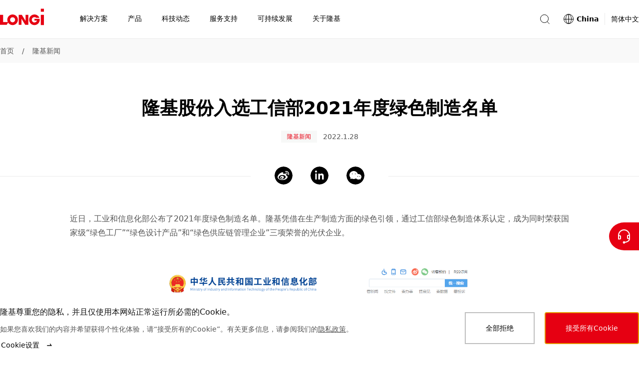

--- FILE ---
content_type: text/html
request_url: https://www.longi.com/cn/news/green-industry-list/
body_size: 23315
content:
<!doctype html>
<html data-n-head-ssr lang="zh" dir="ltr" data-n-head="%7B%22lang%22:%7B%22ssr%22:%22zh%22%7D,%22dir%22:%7B%22ssr%22:%22ltr%22%7D%7D">
  <head>
    <title>隆基股份-隆基股份入选工信部2021年度绿色制造名单</title><meta data-n-head="ssr" charset="utf-8"><meta data-n-head="ssr" http-equiv="X-UA-Compatible" content="IE=edge"><meta data-n-head="ssr" name="viewport" content="width=device-width,initial-scale=1"><meta data-n-head="ssr" name="format-detection" content="telephone=no"><meta data-n-head="ssr" data-hid="i18n-og" property="og:locale" content="zh"><meta data-n-head="ssr" data-hid="description" name="description" content="隆基凭借在生产制造方面的绿色引领，通过工信部绿色制造体系认定，成为同时荣获国家级“绿色工厂”“绿色设计产品”和“绿色供应链管理企业”三项荣誉的光伏企业。"><meta data-n-head="ssr" name="keywords" content="工信部,2021年度绿色制造名单,供应链"><meta data-n-head="ssr" property="og:type" content="article"><meta data-n-head="ssr" property="og:title" content="隆基股份-隆基股份入选工信部2021年度绿色制造名单"><meta data-n-head="ssr" property="og:description" content="隆基凭借在生产制造方面的绿色引领，通过工信部绿色制造体系认定，成为同时荣获国家级“绿色工厂”“绿色设计产品”和“绿色供应链管理企业”三项荣誉的光伏企业。"><meta data-n-head="ssr" property="og:image" content="https://static.longi.com/green_industry_list_2022012802_ecb49b6bd2.jpg"><meta data-n-head="ssr" property="og:url" content="https://www.longi.com/cn/news/green-industry-list//"><meta data-n-head="ssr" property="og:site_name" content="Longi"><meta data-n-head="ssr" name="twitter:card" content="summary_large_image"><meta data-n-head="ssr" name="twitter:title" content="隆基股份-隆基股份入选工信部2021年度绿色制造名单"><meta data-n-head="ssr" name="twitter:description" content="隆基凭借在生产制造方面的绿色引领，通过工信部绿色制造体系认定，成为同时荣获国家级“绿色工厂”“绿色设计产品”和“绿色供应链管理企业”三项荣誉的光伏企业。"><meta data-n-head="ssr" name="twitter:image" content="https://static.longi.com/green_industry_list_2022012802_ecb49b6bd2.jpg"><link data-n-head="ssr" rel="icon" type="image/x-icon" href="/favicon.ico"><link data-n-head="ssr" rel="preconnect" href="https://static.longi.com"><link data-n-head="ssr" data-hid="i18n-can" rel="canonical" href="https://www.longi.com/cn/news/green-industry-list/"><style data-vue-ssr-id="504869e0:0 75e3ec14:0 21b25f06:0 00c6e258:0 9fbf4660:0 019e1cef:0 f71f06a6:0 380cd728:0 6201dfa4:0 8b1392fe:0 1b5596e6:0 1a7a5699:0 8fcc957e:0 34e324db:0 b1f76d7e:0 322eb496:0 5e2fc5bc:0 a6c10c88:0 7a2156c8:0 31dc48a6:0 b57b7124:0 0ea6eb3f:0 8619e034:0 e79ded5c:0 3bf77a57:0 1c91b774:0 d4fb106e:0 ca4c9414:0 4aefd7ce:0 54fb1d63:0">*,:after,:before{-webkit-box-sizing:border-box;box-sizing:border-box}*{-ms-touch-action:pan-y;touch-action:pan-y}html{font-family:sans-serif;line-height:1.15;-webkit-text-size-adjust:100%;-webkit-tap-highlight-color:transparent}article,aside,figcaption,figure,footer,header,hgroup,main,nav,section{display:block}body{color:#000;font-weight:400;font-size:14px;font-family:system-ui,-apple-system,"Segoe UI",Roboto,"PingFang SC","Microsoft YaHei",微软雅黑,"Helvetica Neue",Helvetica,Arial,sans-serif;line-height:1.7142857143}[dir] body{margin:0;background-color:#fff}[dir=ltr] body{text-align:left}[dir=rtl] body{text-align:right}hr{-webkit-box-sizing:content-box;box-sizing:content-box;height:0;overflow:visible}[dir] h1,[dir] h2,[dir] h3,[dir] h4,[dir] h5,[dir] h6,[dir] p{margin-top:0;margin-bottom:0}abbr[data-original-title],abbr[title]{text-decoration:underline;-webkit-text-decoration:underline dotted;text-decoration:underline dotted;-webkit-text-decoration-skip-ink:none;text-decoration-skip-ink:none}[dir] abbr[data-original-title],[dir] abbr[title]{border-bottom:0;cursor:help}address{font-style:normal;line-height:inherit}[dir] address{margin-bottom:1rem}[dir] dl,[dir] ol,[dir] ul{margin-top:0;margin-bottom:1rem}[dir] ol ol,[dir] ol ul,[dir] ul ol,[dir] ul ul{margin-bottom:0}dt{font-weight:700}[dir] dd{margin-bottom:.5rem}[dir=ltr] dd{margin-left:0}[dir=rtl] dd{margin-right:0}[dir] blockquote{margin:0 0 1rem}b,strong{font-weight:bolder}small{font-size:80%}sub,sup{position:relative;font-size:75%;line-height:0;vertical-align:baseline}sub{bottom:-.25em}sup{top:-.5em}a{text-decoration:none}[dir] a{background-color:rgba(0,0,0,0)}a:hover{text-decoration:underline}a:not([href]):not([class]),a:not([href]):not([class]):hover{color:inherit;text-decoration:none}code,kbd,pre,samp{font-size:1em;font-family:SFMono-Regular,Menlo,Monaco,Consolas,"Liberation Mono","Courier New",monospace}pre{overflow:auto;-ms-overflow-style:scrollbar}[dir] pre{margin-top:0;margin-bottom:1rem}[dir] figure{margin:0 0 1rem}img{vertical-align:middle}[dir] img{border-style:none}svg{overflow:hidden;vertical-align:middle}table{border-collapse:collapse}caption{color:#545454;caption-side:bottom}[dir] caption{padding-top:.75rem;padding-bottom:.75rem}[dir=ltr] caption{text-align:left}[dir=rtl] caption{text-align:right}[dir] th{text-align:inherit;text-align:-webkit-match-parent}label{display:inline-block}[dir] label{margin-bottom:.5rem}[dir] button{border-radius:0}button,input,optgroup,select,textarea{font-size:inherit;font-family:inherit;line-height:inherit}[dir] button,[dir] input,[dir] optgroup,[dir] select,[dir] textarea{margin:0}button,input{overflow:visible}button,select{text-transform:none}[dir] [role=button]{cursor:pointer}select{word-wrap:normal}[type=button],[type=reset],[type=submit],button{-webkit-appearance:button}[dir] [type=button]:not(:disabled),[dir] [type=reset]:not(:disabled),[dir] [type=submit]:not(:disabled),[dir] button:not(:disabled){cursor:pointer}[dir] [type=button]::-moz-focus-inner,[dir] [type=reset]::-moz-focus-inner,[dir] [type=submit]::-moz-focus-inner,[dir] button::-moz-focus-inner{padding:0;border-style:none}input[type=checkbox],input[type=radio]{-webkit-box-sizing:border-box;box-sizing:border-box}[dir] input[type=checkbox],[dir] input[type=radio]{padding:0}textarea{overflow:auto;resize:vertical}fieldset{min-width:0}[dir] fieldset{margin:0;padding:0;border:0}legend{display:block;width:100%;max-width:100%;color:inherit;font-size:1.5rem;line-height:inherit;white-space:normal}[dir] legend{margin-bottom:.5rem;padding:0}progress{vertical-align:baseline}[type=number]::-webkit-inner-spin-button,[type=number]::-webkit-outer-spin-button{height:auto}[type=search]{outline-offset:-2px;-webkit-appearance:none}[type=search]::-webkit-search-decoration{-webkit-appearance:none}::-webkit-file-upload-button{font:inherit;-webkit-appearance:button}output{display:inline-block}summary{display:list-item}[dir] summary{cursor:pointer}template{display:none}[hidden]{display:none!important}input[type=search]::-ms-clear{display:none}.overflow-hidden{overflow:hidden}.list-unstyled{list-style:none}[dir] .list-unstyled{margin:0;padding:0}[dir=ltr] .fullscreen-container,[dir=ltr] .min-container,[dir=rtl] .fullscreen-container,[dir=rtl] .min-container{margin-right:auto;margin-left:auto}.min-container{width:1280px}.fullscreen-container{min-width:1280px;max-width:2048px}[dir] .headline-mark-bar{margin-top:16px}[dir] .headline-description{margin-top:24px}[dir] .headline-space{margin-top:48px}[dir] .headline-bottom-space{margin-bottom:48px}@media(max-width:768px){.min-container{width:auto}.fullscreen-container{min-width:auto}[dir] .headline-space{margin-top:32px}[dir] .headline-bottom-space{margin-bottom:32px}}@media(max-width:768px){.hidden-mobile{display:none!important}}@media(min-width:769px){.hidden-desktop{display:none!important}}.btn{display:-webkit-inline-box;display:-ms-inline-flexbox;display:inline-flex;-webkit-box-align:center;-ms-flex-align:center;align-items:center;-webkit-box-pack:center;-ms-flex-pack:center;justify-content:center;font-weight:400;font-size:14px;line-height:1;text-decoration:none;-webkit-transition:color .15s ease-in-out,background-color .15s ease-in-out,border-color .15s ease-in-out,-webkit-box-shadow .15s ease-in-out;transition:color .15s ease-in-out,background-color .15s ease-in-out,border-color .15s ease-in-out,-webkit-box-shadow .15s ease-in-out;-o-transition:color .15s ease-in-out,background-color .15s ease-in-out,border-color .15s ease-in-out,box-shadow .15s ease-in-out;transition:color .15s ease-in-out,background-color .15s ease-in-out,border-color .15s ease-in-out,box-shadow .15s ease-in-out;transition:color .15s ease-in-out,background-color .15s ease-in-out,border-color .15s ease-in-out,box-shadow .15s ease-in-out,-webkit-box-shadow .15s ease-in-out;-webkit-user-select:none;-moz-user-select:none;-ms-user-select:none;user-select:none}[dir] .btn{padding:17px 38px;background-color:rgba(0,0,0,0);border:2px solid transparent;cursor:pointer}.btn:hover{text-decoration:none}[dir=ltr] .btn-icon{margin-left:12px}[dir=rtl] .btn-icon{margin-right:12px}.btn-icon{-ms-flex-item-align:center;-ms-grid-row-align:center;align-self:center;width:16px;height:16px}.btn-with-icon{display:-webkit-box;display:-ms-flexbox;display:flex;-webkit-box-align:center;-ms-flex-align:center;align-items:center;-webkit-box-pack:center;-ms-flex-pack:center;justify-content:center;line-height:16px}[dir=ltr] .icon-left{margin:0 12px 0 0}[dir=rtl] .icon-left{margin:0 0 0 12px}.btn.is-primary{color:#fff}[dir] .btn.is-primary{background-color:#e60012;border-color:#e60012}[dir] .btn.is-primary:hover{background-color:#eb3341;border-color:#eb3341}[dir] .btn.is-primary:active{background-color:#cb0010;border-color:#cb0010}.btn.is-primary.is-disabled,.btn.is-primary:disabled{pointer-events:none}[dir] .btn.is-primary.is-disabled,[dir] .btn.is-primary:disabled{background-color:#bfbfbf;border-color:#bfbfbf;cursor:default}.btn.is-outlined-primary{color:#000}[dir] .btn.is-outlined-primary{background-color:rgba(0,0,0,0);border-color:#bfbfbf}.btn.is-outlined-primary:hover{color:#fff}[dir] .btn.is-outlined-primary:hover{background-color:#e60012;border-color:#e60012}[dir] .btn.is-outlined-primary:active{background-color:#cb0010;border-color:#cb0010}.btn.is-outlined-primary.is-disabled,.btn.is-outlined-primary:disabled{color:#545454;pointer-events:none}[dir] .btn.is-outlined-primary.is-disabled,[dir] .btn.is-outlined-primary:disabled{background-color:#f9f9f9;border-color:#bfbfbf;cursor:default}.btn.is-dark-background{color:#fff}[dir] .btn.is-dark-background{background-color:rgba(0,0,0,0);border-color:hsla(0,0%,100%,.5)}[dir] .btn.is-dark-background:hover{background-color:#e60012;border-color:#e60012}[dir] .btn.is-dark-background:active{background-color:#cb0010;border-color:#cb0010}.btn.is-dark-background.is-disabled,.btn.is-dark-background:disabled{color:#545454;pointer-events:none}[dir] .btn.is-dark-background.is-disabled,[dir] .btn.is-dark-background:disabled{background-color:#eaeaea;border-color:#bfbfbf;cursor:default}[dir] .btn.is-icon-only{padding:10px}[dir] .btn.is-icon-only .btn-icon{margin:0}.btn.is-text-link{color:#000}.btn.is-text-link:hover{color:#e60012}.btn.is-text-link:active{color:#d01a28}.article-content.center{width:1000px}.article-content.aside{width:910px}.article-content ol,.article-content p,.article-content ul{color:#545454;font-size:16px;line-height:28px}[dir] .article-content ol,[dir] .article-content p,[dir] .article-content ul{margin-bottom:28px}.article-content a{color:inherit}.article-content img,.article-content video{max-width:666px}.article-content figure,.article-content video{width:666px}[dir] .article-content figure,[dir] .article-content video{margin:48px auto}.article-content video{display:block}[dir] .article-content video{background-color:rgba(0,0,0,.9)}[dir] .article-content .ql-align-center{text-align:center}[dir=ltr] .article-content .ql-align-right{text-align:right}[dir=rtl] .article-content .ql-align-right{text-align:left}[dir] .article-content .ql-align-justify{text-align:justify}.article-content figure img{display:block;width:666px}[dir] .article-content figure figcaption{padding-top:16px;text-align:center}.article-content blockquote{color:#131313;font-weight:600;font-size:20px;line-height:32px}[dir] .article-content blockquote{margin-top:48px;margin-bottom:48px}[dir=ltr] .article-content blockquote{margin-left:-20px;padding-left:16px;border-left:4px solid #e60012}[dir=rtl] .article-content blockquote{margin-right:-20px;padding-right:16px;border-right:4px solid #e60012}@media(max-width:768px){.article-content blockquote{font-size:20px;line-height:32px}}.article-content .ql-size-small{color:#545454;font-weight:400;font-size:14px;line-height:24px}@media(max-width:768px){.article-content .ql-size-small{font-size:14px;line-height:24px}}.article-content .ql-size-large{color:#131313;font-weight:600;font-size:24px;line-height:36px}@media(max-width:768px){.article-content .ql-size-large{font-size:24px;line-height:36px}}.article-content .ql-size-huge{color:#131313;font-weight:800;font-size:36px;line-height:54px}@media(max-width:768px){.article-content .ql-size-huge{font-size:28px;line-height:44px}}@media(max-width:768px){.article-content figure,.article-content video,.article-content.aside,.article-content.center{width:100%}[dir] .article-content figure,[dir] .article-content video{margin:28px 0}.article-content img{max-width:100%}.article-content figure img{width:100%}[dir] .article-content figure figcaption{padding-top:8px}[dir] .article-content blockquote{margin-top:32px;margin-bottom:32px}}.head1{color:#fff;font-weight:800;font-size:48px;line-height:72px}@media(max-width:768px){.head1{font-size:36px;line-height:54px}}.head2{color:#131313;font-weight:800;font-size:36px;line-height:54px}@media(max-width:768px){.head2{font-size:28px;line-height:44px}}.head3{color:#131313;font-weight:600;font-size:28px;line-height:44px}@media(max-width:768px){.head3{font-size:28px;line-height:44px}}.head4{color:#131313;font-weight:600;font-size:24px;line-height:36px}@media(max-width:768px){.head4{font-size:24px;line-height:36px}}.text3{color:#545454;font-weight:400;font-size:14px;line-height:24px}@media(max-width:768px){.text3{font-size:14px;line-height:24px}}.text2{color:#545454;font-weight:400;font-size:16px;line-height:28px}@media(max-width:768px){.text2{font-size:16px;line-height:28px}}.text1{color:#131313;font-weight:600;font-size:20px;line-height:32px}@media(max-width:768px){.text1{font-size:20px;line-height:32px}}.nuxt-progress{position:fixed;top:0;height:2px;width:0;opacity:1;-webkit-transition:width .1s,opacity .4s;-o-transition:width .1s,opacity .4s;transition:width .1s,opacity .4s;z-index:999999}[dir] .nuxt-progress{background-color:#000}[dir=ltr] .nuxt-progress,[dir=rtl] .nuxt-progress{left:0;right:0}.nuxt-progress.nuxt-progress-notransition{-webkit-transition:none;-o-transition:none;transition:none}[dir] .nuxt-progress-failed{background-color:red}.header-container[data-v-814673e0]{-webkit-transition:all .3s ease-in-out;-o-transition:all .3s ease-in-out;transition:all .3s ease-in-out}.fixed[data-v-814673e0]{position:fixed;top:0}.header-hide[data-v-814673e0]{position:fixed;top:-78px;height:0}.layout-content-container[data-v-814673e0]{-webkit-transition:all .3s ease-in-out;-o-transition:all .3s ease-in-out;transition:all .3s ease-in-out}.toast-container[data-v-814673e0]{position:fixed;top:80px;z-index:1010;display:-webkit-box;display:-ms-flexbox;display:flex}[dir=ltr] .toast-container[data-v-814673e0]{left:50%;-webkit-transform:translateX(-50%);-ms-transform:translateX(-50%);transform:translateX(-50%)}[dir=rtl] .toast-container[data-v-814673e0]{right:50%;-webkit-transform:translateX(50%);-ms-transform:translateX(50%);transform:translateX(50%)}.toast-container .toast[data-v-814673e0]{min-width:300px;max-width:760px}[dir] .toast-container[data-v-814673e0] .toast-message{padding:12px 80px}.screen-live[data-v-814673e0]{position:fixed;width:100px}[dir=ltr] .screen-live[data-v-814673e0]{left:-200px}[dir=rtl] .screen-live[data-v-814673e0]{right:-200px}@media(max-width:768px){.header-hide[data-v-814673e0]{height:-68px}[dir] .toast-container[data-v-814673e0] .toast-message{padding:12px 24px}}.subscription-box[data-v-814673e0]{position:fixed;top:0;z-index:1001;color:#fff}[dir] .subscription-box[data-v-814673e0]{background-color:#e60012}[dir=ltr] .subscription-box[data-v-814673e0],[dir=rtl] .subscription-box[data-v-814673e0]{right:0;left:0}.subscription-box .subscription-content[data-v-814673e0]{width:1280px}[dir] .subscription-box .subscription-content[data-v-814673e0]{margin:0 auto;padding:32px 0}@media(max-width:768px){.subscription-box .subscription-content[data-v-814673e0]{width:100vw}[dir] .subscription-box .subscription-content[data-v-814673e0]{padding:24px}}.subscription-box .sub-title[data-v-814673e0]{font-size:20px}.subscription-box .sub-description[data-v-814673e0]{font-size:16px}.header[data-v-23bc6b86]{position:fixed;top:0;z-index:1000;display:-webkit-box;display:-ms-flexbox;display:flex;-webkit-box-pack:justify;-ms-flex-pack:justify;justify-content:space-between;width:100%;height:78px}[dir] .header[data-v-23bc6b86]{border-bottom:1px solid #eaeaea}.container[data-v-23bc6b86]{position:absolute;top:0;bottom:0;z-index:10;width:100%;min-width:1280px;height:100%}[dir] .container[data-v-23bc6b86]{margin:0 auto;background-color:#fff}[dir=ltr] .container[data-v-23bc6b86],[dir=rtl] .container[data-v-23bc6b86]{right:0;left:0}.content[data-v-23bc6b86]{display:-webkit-box;display:-ms-flexbox;display:flex;-webkit-box-align:center;-ms-flex-align:center;align-items:center;-webkit-box-pack:justify;-ms-flex-pack:justify;justify-content:space-between;max-width:1280px;height:100%}[dir] .content[data-v-23bc6b86]{margin:0 auto}.mask-bg[data-v-23bc6b86]{position:fixed;top:78px;bottom:0;z-index:5;opacity:.2}[dir] .mask-bg[data-v-23bc6b86]{background-color:#000}[dir=ltr] .mask-bg[data-v-23bc6b86],[dir=rtl] .mask-bg[data-v-23bc6b86]{right:0;left:0}.header-right-container[data-v-23bc6b86],.search-container[data-v-23bc6b86]{display:-webkit-box;display:-ms-flexbox;display:flex;-webkit-box-align:center;-ms-flex-align:center;align-items:center}.search-container[data-v-23bc6b86]{position:relative}[dir] .icon-container[data-v-23bc6b86]{background-color:rgba(0,0,0,.001);cursor:pointer}[dir=ltr] .icon-container[data-v-23bc6b86]{margin-right:24px}[dir=rtl] .icon-container[data-v-23bc6b86]{margin-left:24px}.search-icon[data-v-23bc6b86]{-ms-flex-negative:0;flex-shrink:0;color:#000}@-webkit-keyframes fade-data-v-23bc6b86{0%{opacity:0}to{opacity:1}}@keyframes fade-data-v-23bc6b86{0%{opacity:0}to{opacity:1}}@media(max-width:768px){.container[data-v-23bc6b86]{width:100%;min-width:auto}.header[data-v-23bc6b86]{height:68px}[dir] .header[data-v-23bc6b86]{-webkit-transform:none!important;-ms-transform:none!important;-webkit-transform:initial!important;-ms-transform:initial!important;transform:none!important}[dir=ltr] .header[data-v-23bc6b86]{left:auto!important}[dir=rtl] .header[data-v-23bc6b86]{right:auto!important}}.mask[data-v-44181525]{position:fixed;top:120px;bottom:0;z-index:5;opacity:.2}[dir] .mask[data-v-44181525]{background-color:#000}[dir=ltr] .mask[data-v-44181525],[dir=rtl] .mask[data-v-44181525]{right:0;left:0}.total-container[data-v-44181525]{display:-webkit-box;display:-ms-flexbox;display:flex;-webkit-box-align:center;-ms-flex-align:center;align-items:center;height:100%}.nav-icon[data-v-44181525]{display:inline-block;width:88px;height:48px}[dir] .nav-icon[data-v-44181525]{margin-bottom:10px}.nav-title-container[data-v-44181525]{display:inline-block}.nav-title[data-v-44181525]{display:-webkit-box;display:-ms-flexbox;display:flex;-webkit-box-orient:horizontal;-webkit-box-direction:normal;-ms-flex-direction:row;flex-direction:row;-webkit-box-align:center;-ms-flex-align:center;align-items:center;width:auto;list-style-type:none}[dir] .nav-title[data-v-44181525]{margin-bottom:0}[dir=ltr] .nav-title[data-v-44181525]:first-of-type{padding-left:52px}[dir=rtl] .nav-title[data-v-44181525]:first-of-type{padding-right:52px}[dir=ltr] .nav-title[data-v-44181525]:last-of-type{padding-right:50px}[dir=rtl] .nav-title[data-v-44181525]:last-of-type{padding-left:50px}.nav-title-item[data-v-44181525]{display:-webkit-box;display:-ms-flexbox;display:flex;-webkit-box-orient:horizontal;-webkit-box-direction:normal;-ms-flex-direction:row;flex-direction:row;-webkit-box-align:center;-ms-flex-align:center;align-items:center;height:78px}[dir] .nav-title-item[data-v-44181525]{border-bottom:2px solid transparent;cursor:default}[dir] .name-container[data-v-44181525]{padding:0 20px;cursor:pointer}.nav-title-name[data-v-44181525]{font-weight:400;font-size:14px;line-height:78px;white-space:nowrap}[dir] .nav-title-name[data-v-44181525]{border-bottom:2px solid transparent}.nav-drop-down[data-v-44181525]{position:absolute;top:78px;z-index:10;width:100%}[dir] .nav-drop-down[data-v-44181525]{padding-bottom:68px;background-color:#fff}[dir=ltr] .nav-drop-down[data-v-44181525],[dir=rtl] .nav-drop-down[data-v-44181525]{right:0;left:0}.name-under[data-v-44181525]{font-weight:600}[dir] .name-under[data-v-44181525]{border-bottom:2px solid #e60012}.nav-title-item:hover .nav-drop-down[data-v-44181525]{display:block}.fade-enter-active[data-v-44181525],.fade-leave-active[data-v-44181525]{-webkit-transition:opacity .5s;-o-transition:opacity .5s;transition:opacity .5s}.fade-enter[data-v-44181525],.fade-leave-to[data-v-44181525]{opacity:0}@media(max-width:768px){.nav-icon[data-v-44181525]{width:60px;height:22px}[dir] .nav-icon[data-v-44181525]{margin-bottom:2px}.total-container[data-v-44181525]{-webkit-box-pack:justify;-ms-flex-pack:justify;justify-content:space-between;width:100%}[dir=ltr] .total-container[data-v-44181525]{padding-right:15px;padding-left:24px}[dir=rtl] .total-container[data-v-44181525]{padding-left:15px;padding-right:24px}.navigation-position[data-v-44181525]{position:fixed;top:0;height:68px}[dir] .navigation-position[data-v-44181525]{background-color:#fff}[dir=ltr] .navigation-position[data-v-44181525],[dir=rtl] .navigation-position[data-v-44181525]{right:0;left:0}}.dropdown-container[data-v-46836802]{display:-webkit-box;display:-ms-flexbox;display:flex;-webkit-box-orient:horizontal;-webkit-box-direction:normal;-ms-flex-direction:row;flex-direction:row;-webkit-box-align:start;-ms-flex-align:start;align-items:flex-start;max-width:1280px}[dir] .dropdown-container[data-v-46836802]{margin:0 auto}.image-container[data-v-46836802]{pointer-events:none}[dir] .image-container[data-v-46836802]{cursor:default}.clickable[data-v-46836802]{pointer-events:auto}[dir] .clickable[data-v-46836802]{cursor:pointer}.image[data-v-46836802]{width:280px;height:236px;-o-object-fit:cover;object-fit:cover}[dir] .image[data-v-46836802]{margin-top:48px}.secondary-nav[data-v-46836802]{display:-webkit-box;display:-ms-flexbox;display:flex;-webkit-box-orient:horizontal;-webkit-box-direction:normal;-ms-flex-direction:row;flex-direction:row;-webkit-box-align:start;-ms-flex-align:start;align-items:flex-start;-webkit-box-pack:justify;-ms-flex-pack:justify;justify-content:space-between;width:1000px}[dir=ltr] .secondary-nav[data-v-46836802]{padding-right:40px}[dir=rtl] .secondary-nav[data-v-46836802]{padding-left:40px}.secondary-nav-item[data-v-46836802]{-webkit-box-flex:1;-ms-flex:1 1;flex:1 1}.secondary-container[data-v-3e4e2d4c]{width:210px}[dir] .secondary-container[data-v-3e4e2d4c]{margin-top:48px}.name-container[data-v-3e4e2d4c]{display:-webkit-box;display:-ms-flexbox;display:flex;-webkit-box-orient:horizontal;-webkit-box-direction:normal;-ms-flex-direction:row;flex-direction:row;-webkit-box-align:start;-ms-flex-align:start;align-items:flex-start}[dir] .name-container[data-v-3e4e2d4c]{padding:0}.secondary-nav-name[data-v-3e4e2d4c]{display:inline-block;max-width:180px;color:#000;font-weight:600;font-size:20px;line-height:32px}.arrow[data-v-3e4e2d4c]{width:16px;height:32px}[dir=ltr] .arrow[data-v-3e4e2d4c]{margin-left:12px}[dir=rtl] .arrow[data-v-3e4e2d4c]{margin-right:12px}.secondary-nav-description[data-v-3e4e2d4c]{max-width:192px;font-weight:300;font-size:12px;line-height:20px}[dir] .secondary-nav-description[data-v-3e4e2d4c]{margin-top:4px}.divide-line[data-v-3e4e2d4c]{width:180px;height:1px}[dir] .divide-line[data-v-3e4e2d4c]{margin-top:16px;background-color:#eaeaea}[dir] .nav-link-group[data-v-3e4e2d4c]{margin-top:16px;padding:0}.nav-link[data-v-3e4e2d4c]{list-style-type:none}[dir] .nav-link[data-v-3e4e2d4c]:not(:last-child){margin-bottom:16px}.nav-link-a[data-v-3e4e2d4c]{max-width:210px;color:#545454;font-weight:400;font-size:16px;line-height:28px}.nav-link-a[data-v-3e4e2d4c]:hover{color:#000}.icon-nav-container[data-v-7e8ac9ae]{display:-webkit-box;display:-ms-flexbox;display:flex;-webkit-box-orient:horizontal;-webkit-box-direction:normal;-ms-flex-direction:row;flex-direction:row;-ms-flex-wrap:wrap;flex-wrap:wrap;-webkit-box-align:start;-ms-flex-align:start;align-items:flex-start;-webkit-box-pack:start;-ms-flex-pack:start;justify-content:flex-start;max-width:1280px}[dir] .icon-nav-container[data-v-7e8ac9ae]{margin:0 auto}.secondary-container[data-v-7e8ac9ae]{display:-webkit-box;display:-ms-flexbox;display:flex;-webkit-box-orient:vertical;-webkit-box-direction:normal;-ms-flex-direction:column;flex-direction:column;-webkit-box-align:center;-ms-flex-align:center;align-items:center;-webkit-box-pack:start;-ms-flex-pack:start;justify-content:flex-start;width:16.6666666667%;min-width:16.6666666667%;max-width:16.6666666667%}[dir] .secondary-container[data-v-7e8ac9ae]{text-align:center}.icon-container[data-v-7e8ac9ae]{position:relative;width:108px;height:108px}[dir] .icon-container[data-v-7e8ac9ae]{margin-top:48px;margin-bottom:24px;background-color:#f9f9f9;border-radius:50%}.icon[data-v-7e8ac9ae]{position:absolute;top:50%;width:64px;height:64px}[dir] .icon[data-v-7e8ac9ae]{margin:0}[dir=ltr] .icon[data-v-7e8ac9ae]{left:50%;-webkit-transform:translateX(-50%) translateY(-50%);-ms-transform:translateX(-50%) translateY(-50%);transform:translateX(-50%) translateY(-50%)}[dir=rtl] .icon[data-v-7e8ac9ae]{right:50%;-webkit-transform:translateX(50%) translateY(-50%);-ms-transform:translateX(50%) translateY(-50%);transform:translateX(50%) translateY(-50%)}.name[data-v-7e8ac9ae]{display:-webkit-box;display:-ms-flexbox;display:flex;-webkit-box-orient:vertical;-webkit-box-direction:normal;-ms-flex-direction:column;flex-direction:column;-webkit-box-align:center;-ms-flex-align:center;align-items:center;max-width:138px;color:#000;font-weight:600;font-size:16px;line-height:24px}.description[data-v-7e8ac9ae]{max-width:180px;font-weight:300;font-size:12px;line-height:20px}[dir] .description[data-v-7e8ac9ae]{margin:12px auto 0}@media(max-width:768px){.icon-nav-container[data-v-7e8ac9ae]{-ms-flex-wrap:wrap;flex-wrap:wrap;-webkit-box-pack:start;-ms-flex-pack:start;justify-content:flex-start}[dir] .icon-nav-container[data-v-7e8ac9ae]{padding:48px 10px}.secondary-container[data-v-7e8ac9ae]{width:33.3%;min-width:33.3%;max-width:33.3%}[dir] .secondary-container[data-v-7e8ac9ae]{margin-bottom:44px}.icon-container[data-v-7e8ac9ae]{width:64px;height:64px}[dir] .icon-container[data-v-7e8ac9ae]{margin-top:0;margin-bottom:12px;border:1px solid #eaeaea}.icon[data-v-7e8ac9ae]{width:32px;height:32px}.name[data-v-7e8ac9ae]{max-width:84px;font-size:14px;line-height:24px}}.dropdown-container[data-v-5b8319fe]{display:-webkit-box;display:-ms-flexbox;display:flex;-webkit-box-orient:horizontal;-webkit-box-direction:normal;-ms-flex-direction:row;flex-direction:row;-webkit-box-align:stretch;-ms-flex-align:stretch;align-items:stretch;max-width:1280px}[dir] .dropdown-container[data-v-5b8319fe]{margin:0 auto}.main-nav-link[data-v-5b8319fe]{display:-webkit-box;display:-ms-flexbox;display:flex;-webkit-box-align:center;-ms-flex-align:center;align-items:center}[dir] .main-nav-link[data-v-5b8319fe]{margin-top:48px}.main-nav-name[data-v-5b8319fe]{color:#000;font-weight:600;font-size:20px;line-height:32px}[dir=ltr] .main-nav-name[data-v-5b8319fe]{margin-right:12px;margin-left:4px}[dir=rtl] .main-nav-name[data-v-5b8319fe]{margin-left:12px;margin-right:4px}.main-nav-description[data-v-5b8319fe]{font-weight:300;font-size:12px;line-height:20px}[dir] .main-nav-description[data-v-5b8319fe]{margin-top:4px}.divide-line[data-v-5b8319fe]{width:1px}[dir] .divide-line[data-v-5b8319fe]{margin:48px 48px 0;background-color:#eaeaea}.report[data-v-5b8319fe]{position:relative;width:280px;height:396px}[dir] .report[data-v-5b8319fe]{margin-top:48px;background-color:rgba(0,0,0,.01)}.mask[data-v-5b8319fe]{position:absolute;top:0;bottom:0;opacity:0;-webkit-transition:all .3s ease-in-out;-o-transition:all .3s ease-in-out;transition:all .3s ease-in-out}[dir=ltr] .mask[data-v-5b8319fe]{right:0;left:0;background:-webkit-gradient(linear,left bottom,left top,from(#141f31),to(rgba(20,31,49,0)));background:-o-linear-gradient(bottom,#141f31 0,rgba(20,31,49,0) 100%);background:linear-gradient(1turn,#141f31,rgba(20,31,49,0))}[dir=rtl] .mask[data-v-5b8319fe]{left:0;right:0;background:-webkit-gradient(linear,left bottom,left top,from(#141f31),to(rgba(20,31,49,0)));background:-o-linear-gradient(bottom,#141f31 0,rgba(20,31,49,0) 100%);background:linear-gradient(-1turn,#141f31,rgba(20,31,49,0))}.button-container[data-v-5b8319fe]{position:absolute;bottom:0;opacity:0;-webkit-transition:all .3s ease-in-out;-o-transition:all .3s ease-in-out;transition:all .3s ease-in-out}[dir] .button-container[data-v-5b8319fe]{margin:0 24px}.report-name[data-v-5b8319fe]{position:absolute;bottom:0;color:#fff;font-weight:500;font-size:28px;line-height:44px;white-space:pre-line;-webkit-transition:all .3s ease-in-out;-o-transition:all .3s ease-in-out;transition:all .3s ease-in-out}[dir] .report-name[data-v-5b8319fe]{margin:24px}.report-button[data-v-5b8319fe]{width:154px}[dir] .report-button[data-v-5b8319fe]{margin-top:16px;border-color:#fff}[dir] .report-button-focus[data-v-5b8319fe]{background-color:#e60012;border-color:#e60012}.button-focus .mask[data-v-5b8319fe],.web-hover:hover .mask[data-v-5b8319fe]{opacity:1}.button-focus .button-container[data-v-5b8319fe],.web-hover:hover .button-container[data-v-5b8319fe]{bottom:42px;opacity:1}.button-focus .report-name[data-v-5b8319fe],.web-hover:hover .report-name[data-v-5b8319fe]{bottom:156px}.button-focus .less-bottom[data-v-5b8319fe],.web-hover:hover .less-bottom[data-v-5b8319fe]{bottom:86px}.secondary-nav[data-v-5b8319fe]{display:-webkit-box;display:-ms-flexbox;display:flex;-webkit-box-flex:1;-ms-flex:1 1;flex:1 1;-webkit-box-orient:horizontal;-webkit-box-direction:normal;-ms-flex-direction:row;flex-direction:row;-ms-flex-wrap:wrap;flex-wrap:wrap;-webkit-box-align:start;-ms-flex-align:start;align-items:flex-start;-webkit-box-pack:start;-ms-flex-pack:start;justify-content:flex-start}[dir=ltr] .secondary-nav[data-v-5b8319fe]{padding-right:40px}[dir=rtl] .secondary-nav[data-v-5b8319fe]{padding-left:40px}.secondary-nav-item[data-v-5b8319fe]{-webkit-box-flex:0;-ms-flex:0 0 33.3%;flex:0 0 33.3%;-webkit-box-sizing:border-box;box-sizing:border-box;max-width:33.3%}.current-slide[data-v-3fad14dd]{display:none}.show-current-slide[data-v-3fad14dd]{display:block}[dir=ltr] .fade[data-v-3fad14dd],[dir=rtl] .fade[data-v-3fad14dd]{-webkit-animation-name:fade-data-v-3fad14dd;animation-name:fade-data-v-3fad14dd;-webkit-animation-duration:1.5s;animation-duration:1.5s}@-webkit-keyframes fade-data-v-3fad14dd{0%{opacity:.4}to{opacity:1}}@keyframes fade-data-v-3fad14dd{0%{opacity:.4}to{opacity:1}}img[data-v-51b13fd1]{width:100%;height:100%}@media(max-width:768px){img.touch[data-v-51b13fd1]{-ms-touch-action:auto;touch-action:auto}}[dir] .btn[data-v-2813699a]{text-align:center}.loading[data-v-2813699a]{display:inline-block;width:16px;height:16px}[dir] .loading[data-v-2813699a]{border:4px solid #fff;border-top-color:#eaeaea;border-radius:50%}[dir=ltr] .loading[data-v-2813699a],[dir=rtl] .loading[data-v-2813699a]{-webkit-animation:spin 1s ease-in-out infinite;animation:spin 1s ease-in-out infinite}.navbar-container[data-v-9ca68cb4]{-ms-flex-negative:0;flex-shrink:0;height:100%}.navbar-link[data-v-9ca68cb4]{display:-webkit-box;display:-ms-flexbox;display:flex;-webkit-box-align:center;-ms-flex-align:center;align-items:center;height:78px}[dir] .navbar-link[data-v-9ca68cb4]{border-bottom:2px solid transparent;cursor:pointer}[dir] .active[data-v-9ca68cb4]{border-bottom:2px solid #e60012}.language-image[data-v-9ca68cb4]{width:24px;height:24px}[dir=ltr] .language-image[data-v-9ca68cb4]{margin-right:4px}[dir=rtl] .language-image[data-v-9ca68cb4]{margin-left:4px}.english-name[data-v-9ca68cb4]{font-weight:700;font-size:14px;line-height:24px}[dir=ltr] .english-name[data-v-9ca68cb4]{padding-right:12px;border-right:1px solid #eaeaea}[dir=rtl] .english-name[data-v-9ca68cb4]{padding-left:12px;border-left:1px solid #eaeaea}.language-name[data-v-9ca68cb4]{font-weight:400;font-size:14px;line-height:24px}[dir=ltr] .language-name[data-v-9ca68cb4]{padding-left:12px}[dir=rtl] .language-name[data-v-9ca68cb4]{padding-right:12px}.dropdown-container[data-v-9ca68cb4]{position:absolute;top:78px;z-index:10;height:536px}[dir] .dropdown-container[data-v-9ca68cb4]{background-color:#fff}[dir=ltr] .dropdown-container[data-v-9ca68cb4],[dir=rtl] .dropdown-container[data-v-9ca68cb4]{right:0;left:0}.dropdown-fade-enter-active[data-v-9ca68cb4],.dropdown-fade-leave-active[data-v-9ca68cb4]{-webkit-transition:opacity .5s ease-in-out;-o-transition:opacity .5s ease-in-out;transition:opacity .5s ease-in-out}.dropdown-fade-enter[data-v-9ca68cb4],.dropdown-fade-leave-to[data-v-9ca68cb4]{opacity:0}@-webkit-keyframes dropdown-fade-data-v-9ca68cb4{0%{opacity:0}to{opacity:1}}@keyframes dropdown-fade-data-v-9ca68cb4{0%{opacity:0}to{opacity:1}}.pc-dropdown-container[data-v-5ce84052]{max-width:1280px}[dir] .pc-dropdown-container[data-v-5ce84052]{margin:0 auto}.title[data-v-5ce84052]{display:-webkit-box;display:-ms-flexbox;display:flex;-webkit-box-orient:horizontal;-webkit-box-direction:normal;-ms-flex-direction:row;flex-direction:row;-webkit-box-align:center;-ms-flex-align:center;align-items:center;-webkit-box-pack:center;-ms-flex-pack:center;justify-content:center;font-weight:600;font-size:20px;line-height:24px}[dir] .title[data-v-5ce84052]{margin:48px auto;text-align:center}.language-image[data-v-5ce84052]{width:24px;height:24px}[dir=ltr] .language-image[data-v-5ce84052]{margin-right:4px}[dir=rtl] .language-image[data-v-5ce84052]{margin-left:4px}.language-container[data-v-5ce84052]{display:-webkit-box;display:-ms-flexbox;display:flex;-webkit-box-pack:justify;-ms-flex-pack:justify;justify-content:space-between}.group-item[data-v-5ce84052]{width:210px}.country[data-v-5ce84052]{display:-webkit-box;display:-ms-flexbox;display:flex;-webkit-box-sizing:content-box;box-sizing:content-box}.english-name[data-v-5ce84052],.language[data-v-5ce84052]{display:inline-block;font-size:14px;line-height:24px}.english-name[data-v-5ce84052]{color:#545454;font-weight:600}[dir=ltr] .english-name[data-v-5ce84052]{margin-right:24px}[dir=rtl] .english-name[data-v-5ce84052]{margin-left:24px}.english-name.selected[data-v-5ce84052]{color:#e60012}.language[data-v-5ce84052]{color:#545454}[dir] .language[data-v-5ce84052]{cursor:pointer}.language[data-v-5ce84052]:hover{color:#000}.link[data-v-5ce84052]{font-weight:400;text-decoration:none}[dir] .link[data-v-5ce84052]:hover{border-bottom:1px solid #000}[dir] .link.selected[data-v-5ce84052]:hover{border-bottom:1px solid #e60012}.link.selected .language[data-v-5ce84052]{color:#e60012}.global .link[data-v-5ce84052]{font-weight:400}[dir] .global .link[data-v-5ce84052]{border-bottom:1px solid transparent}.global .link .language[data-v-5ce84052]{display:block;line-height:17px}[dir] .country-container[data-v-5ce84052]{margin-bottom:16px}.country-container .link[data-v-5ce84052]{position:relative}[dir=ltr] .country-container .link.seperator[data-v-5ce84052]{margin-left:24px}[dir=rtl] .country-container .link.seperator[data-v-5ce84052]{margin-right:24px}.country-container .link.seperator[data-v-5ce84052]:before{position:absolute;top:-2px;height:24px;content:""}[dir=ltr] .country-container .link.seperator[data-v-5ce84052]:before{left:-12px;border-left:1px solid #eaeaea}[dir=rtl] .country-container .link.seperator[data-v-5ce84052]:before{right:-12px;border-right:1px solid #eaeaea}.region[data-v-5ce84052]{color:#000;font-weight:600;font-size:20px;line-height:32px}[dir] .region[data-v-5ce84052]{margin-bottom:16px;padding-bottom:12px;border-bottom:1px solid #eaeaea}.region .group-name[data-v-5ce84052]{white-space:nowrap;vertical-align:middle}[dir=ltr] .region .group-name[data-v-5ce84052]{margin-right:24px}[dir=rtl] .region .group-name[data-v-5ce84052]{margin-left:24px}.region .group-name.selected[data-v-5ce84052]{color:#e60012}.collapse[data-v-5ce84052]{display:block}[dir] .collapse[data-v-5ce84052]{margin:24px auto 0;cursor:pointer}.global[data-v-5ce84052]{display:-webkit-box;display:-ms-flexbox;display:flex;-webkit-box-align:center;-ms-flex-align:center;align-items:center}[dir=ltr] .global[data-v-5ce84052]{margin-left:48px}[dir=rtl] .global[data-v-5ce84052]{margin-right:48px}[dir=ltr] .global .name[data-v-5ce84052]{margin-right:24px}[dir=rtl] .global .name[data-v-5ce84052]{margin-left:24px}[dir] .global .link[data-v-5ce84052]:hover{border-bottom-color:#000}.global.selected .language[data-v-5ce84052],.global.selected .name[data-v-5ce84052]{color:#e60012}[dir] .global.selected .link[data-v-5ce84052]:hover{border-bottom-color:#e60012}[dir] .footer[data-v-59dc163a]{background:#f9f9f9}.footer-top[data-v-59dc163a]{display:-webkit-box;display:-ms-flexbox;display:flex;-webkit-box-align:center;-ms-flex-align:center;align-items:center;-webkit-box-pack:justify;-ms-flex-pack:justify;justify-content:space-between;height:48px}[dir] .footer-top[data-v-59dc163a]{margin-top:78px}.search-container[data-v-59dc163a]{position:relative;display:-webkit-box;display:-ms-flexbox;display:flex;-webkit-box-align:center;-ms-flex-align:center;align-items:center}[dir] .icon-container[data-v-59dc163a]{background-color:rgba(0,0,0,.001);cursor:pointer}.search-icon[data-v-59dc163a]{color:#000}.search-input[data-v-59dc163a]{width:410px;height:40px}[dir=ltr] .search-input[data-v-59dc163a]{right:0}[dir=rtl] .search-input[data-v-59dc163a]{left:0}[dir] .search-input[data-v-59dc163a] .input-label{margin-bottom:0}[dir] .search-input[data-v-59dc163a] .input{background-color:rgba(0,0,0,0)}[dir=ltr] .search-input[data-v-59dc163a] .input{padding-left:16px}[dir=ltr] .search-input[data-v-59dc163a] .suffix-icon,[dir=rtl] .search-input[data-v-59dc163a] .input{padding-right:16px}[dir=rtl] .search-input[data-v-59dc163a] .suffix-icon{padding-left:16px}.breadcrumbs[data-v-59dc163a]{display:-webkit-box;display:-ms-flexbox;display:flex}[dir=ltr] .split-line[data-v-59dc163a],[dir=rtl] .split-line[data-v-59dc163a]{margin-right:16px;margin-left:16px}.breadcrumb[data-v-59dc163a]{display:-webkit-box;display:-ms-flexbox;display:flex;-webkit-box-align:center;-ms-flex-align:center;align-items:center;color:#545454}.breadcrumb-link[data-v-59dc163a]{color:inherit}@media(max-width:768px){[dir] .footer[data-v-59dc163a]{padding:0 24px}.footer-top[data-v-59dc163a]{-webkit-box-orient:vertical;-webkit-box-direction:normal;-ms-flex-direction:column;flex-direction:column;-webkit-box-align:start;-ms-flex-align:start;align-items:flex-start;-webkit-box-pack:normal;-ms-flex-pack:normal;justify-content:normal;height:48px}[dir] .footer-top[data-v-59dc163a]{margin-top:68px;padding-bottom:0;border-bottom:none}.search-icon[data-v-59dc163a]{height:48px}[dir=ltr] .search-icon[data-v-59dc163a]{margin-right:0}[dir=rtl] .search-icon[data-v-59dc163a]{margin-left:0}.breadcrumbs[data-v-59dc163a]{display:block;line-height:48px}.breadcrumb[data-v-59dc163a]{display:-webkit-inline-box;display:-ms-inline-flexbox;display:inline-flex;height:14px}}[dir] .news-detail[data-v-63f57599]{margin:0 auto}[dir] .main-box[data-v-63f57599]{margin:0 auto 64px}@media(max-width:768px){[dir] .news-detail[data-v-63f57599]{padding:68px 24px 0}[dir] .main-box[data-v-63f57599]{margin:36px auto}}.news-header[data-v-243a05ad]{position:relative;width:1000px}[dir] .news-header[data-v-243a05ad]{margin:0 auto 48px;text-align:center}.news-header[data-v-243a05ad]:before{position:absolute;bottom:23px;z-index:-1;width:1280px;content:""}[dir] .news-header[data-v-243a05ad]:before{border-top:1px solid #eaeaea}[dir=ltr] .news-header[data-v-243a05ad]:before{left:-140px}[dir=rtl] .news-header[data-v-243a05ad]:before{right:-140px}h1[data-v-243a05ad]{color:#000;font-weight:800;font-size:36px;line-height:54px}[dir] h1[data-v-243a05ad]{margin:64px 0 18px}@media(max-width:768px){h1[data-v-243a05ad]{font-size:28px;line-height:44px}}.tag-date-box[data-v-243a05ad]{-webkit-box-pack:center;-ms-flex-pack:center;justify-content:center}[dir] .news-header-follow-us[data-v-243a05ad]{padding:48px 30px 0;background-color:#fff}@media(max-width:768px){.news-header[data-v-243a05ad]{width:100%}[dir] .news-header[data-v-243a05ad]{margin:0 0 36px}[dir=ltr] .news-header[data-v-243a05ad]{text-align:left}[dir=rtl] .news-header[data-v-243a05ad]{text-align:right}.news-header[data-v-243a05ad]:before{bottom:0;width:100%}[dir=ltr] .news-header[data-v-243a05ad]:before{left:0}[dir=rtl] .news-header[data-v-243a05ad]:before{right:0}[dir] h1[data-v-243a05ad]{margin:36px 0 24px}.tag-date-box[data-v-243a05ad]{-webkit-box-pack:start;-ms-flex-pack:start;justify-content:flex-start}[dir] .news-header-follow-us[data-v-243a05ad]{margin-bottom:36px;padding:48px 0 0}[dir=ltr] .news-header-follow-us[data-v-243a05ad]{-webkit-transform:translateX(-18px);-ms-transform:translateX(-18px);transform:translateX(-18px)}[dir=rtl] .news-header-follow-us[data-v-243a05ad]{-webkit-transform:translateX(18px);-ms-transform:translateX(18px);transform:translateX(18px)}}.tag-box[data-v-2abca170]{display:-webkit-box;display:-ms-flexbox;display:flex}.tag[data-v-2abca170]{color:#e60012;font-weight:400;font-size:12px;line-height:12px}[dir] .tag[data-v-2abca170]{padding:6px 12px;text-align:center;background-color:#f7f8f7}[dir=ltr] .tag[data-v-2abca170]{margin-right:12px}[dir=rtl] .tag[data-v-2abca170]{margin-left:12px}.date[data-v-2abca170]{color:#545454;font-weight:300;font-size:14px;line-height:24px}.follow-us[data-v-fa16f170]{display:-webkit-inline-box;display:-ms-inline-flexbox;display:inline-flex}li[data-v-fa16f170]{width:36px;height:36px}[dir] li[data-v-fa16f170]{margin:0 18px;background-repeat:no-repeat;border-radius:50%;cursor:pointer}.wechat-container[data-v-fa16f170]{position:relative}.qr-code[data-v-fa16f170]{position:absolute;bottom:48px;-webkit-transition:opacity .3s ease-in-out;-o-transition:opacity .3s ease-in-out;transition:opacity .3s ease-in-out}[dir=ltr] .qr-code[data-v-fa16f170]{left:50%;-webkit-transform:translateX(-50%);-ms-transform:translateX(-50%);transform:translateX(-50%)}[dir=rtl] .qr-code[data-v-fa16f170]{right:50%;-webkit-transform:translateX(50%);-ms-transform:translateX(50%);transform:translateX(50%)}.footer-box[data-v-c1b162a8]{display:-webkit-box;display:-ms-flexbox;display:flex;-webkit-box-align:center;-ms-flex-align:center;align-items:center;-webkit-box-pack:justify;-ms-flex-pack:justify;justify-content:space-between}[dir] .footer-box[data-v-c1b162a8]{padding:48px 0 100px;border-top:1px solid #eaeaea}.next-page[data-v-c1b162a8]{vertical-align:top}[dir=ltr] .next-page[data-v-c1b162a8]{margin-left:36px}[dir=rtl] .next-page[data-v-c1b162a8]{margin-right:36px}[dir=ltr] .footer-box-follow-us[data-v-c1b162a8]{margin-left:-18px}[dir=rtl] .footer-box-follow-us[data-v-c1b162a8]{margin-right:-18px}@media(max-width:768px){.footer-box[data-v-c1b162a8]{-webkit-box-orient:vertical;-webkit-box-direction:reverse;-ms-flex-direction:column-reverse;flex-direction:column-reverse}[dir] .footer-box[data-v-c1b162a8]{padding:36px 0 64px}[dir] .mobile-btn[data-v-c1b162a8]{margin:0;padding:17px 22px}.button-box[data-v-c1b162a8]{display:-webkit-box;display:-ms-flexbox;display:flex;-webkit-box-pack:justify;-ms-flex-pack:justify;justify-content:space-between;width:100%}[dir] .footer-box-follow-us[data-v-c1b162a8]{margin-top:64px}}.footer-main[data-v-02b446c2]{display:-webkit-box;display:-ms-flexbox;display:flex}[dir] .footer-main[data-v-02b446c2]{padding-top:27px;padding-bottom:62px;border-bottom:1px solid #eaeaea}.footer-nav-aside[data-v-02b446c2]{display:-webkit-box;display:-ms-flexbox;display:flex;-webkit-box-orient:vertical;-webkit-box-direction:normal;-ms-flex-direction:column;flex-direction:column;-webkit-box-flex:1;-ms-flex-positive:1;flex-grow:1;-webkit-box-align:end;-ms-flex-align:end;align-items:flex-end}[dir=ltr] .footer-nav-aside[data-v-02b446c2]{text-align:right}[dir=rtl] .footer-nav-aside[data-v-02b446c2]{text-align:left}.contact-us[data-v-02b446c2]{-webkit-box-flex:1;-ms-flex-positive:1;flex-grow:1}.phone-title[data-v-02b446c2]{color:#000;font-weight:600;font-size:20px;line-height:32px}.phone-number[data-v-02b446c2]{color:#131313;font-weight:800;font-size:36px;line-height:54px}[dir] .phone-number[data-v-02b446c2]{margin-top:12px}@media(max-width:768px){.phone-number[data-v-02b446c2]{font-size:28px;line-height:44px}}.subscribe[data-v-02b446c2]{width:-webkit-fit-content;width:-moz-fit-content;width:fit-content;height:68px}[dir] .subscribe[data-v-02b446c2]{margin-top:84px;padding:0 60px}.subscribe-text[data-v-02b446c2]{font-weight:600;font-size:16px;line-height:28px;vertical-align:middle}[dir=ltr] .subscribe-text[data-v-02b446c2]{margin-left:12px}[dir=rtl] .subscribe-text[data-v-02b446c2]{margin-right:12px}[dir] .social-medias[data-v-02b446c2]{margin-top:32px}[dir=ltr] .social-media+.social-media[data-v-02b446c2]{margin-left:36px}[dir=rtl] .social-media+.social-media[data-v-02b446c2]{margin-right:36px}.subscription-pop-ups[data-v-02b446c2]{position:fixed;display:none;width:100vw;height:100vh}.show-subscription[data-v-02b446c2]{display:block}.toast-container[data-v-02b446c2]{position:fixed;top:50%;z-index:1000;display:-webkit-box;display:-ms-flexbox;display:flex;-webkit-box-pack:center;-ms-flex-pack:center;justify-content:center}[dir] .toast-container[data-v-02b446c2]{-webkit-transform:translateY(-50%);-ms-transform:translateY(-50%);transform:translateY(-50%)}[dir=ltr] .toast-container[data-v-02b446c2],[dir=rtl] .toast-container[data-v-02b446c2]{right:0;left:0}.toast-container .toast[data-v-02b446c2]{max-width:760px}@media(max-width:768px){[dir] .phone-number[data-v-02b446c2]{margin-top:4px}.footer-main[data-v-02b446c2]{-webkit-box-orient:vertical;-webkit-box-direction:normal;-ms-flex-direction:column;flex-direction:column}[dir] .footer-main[data-v-02b446c2]{padding-bottom:40px}.footer-nav-aside[data-v-02b446c2]{-webkit-box-align:center;-ms-flex-align:center;align-items:center}.subscribe[data-v-02b446c2]{width:auto}[dir] .subscribe-mobile[data-v-02b446c2]{margin-top:0;margin-bottom:36px}[dir] .contact-us[data-v-02b446c2]{margin-top:48px;text-align:center}[dir] .social-medias[data-v-02b446c2]{margin-top:40px;text-align:center}}.toast-enter-active[data-v-55bde3ce],.toast-leave-active[data-v-55bde3ce]{-webkit-transition:opacity .5s ease-in-out;-o-transition:opacity .5s ease-in-out;transition:opacity .5s ease-in-out}.toast-enter[data-v-55bde3ce],.toast-leave-to[data-v-55bde3ce]{opacity:0}.toast-message[data-v-55bde3ce]{font-size:16px;line-height:28px}[dir] .toast-message[data-v-55bde3ce]{padding:12px 24px;text-align:center;-webkit-box-shadow:0 6px 16px 0 rgba(0,0,0,.08),0 3px 6px -4px rgba(0,0,0,.12),0 9px 28px 8px rgba(0,0,0,.05);box-shadow:0 6px 16px 0 rgba(0,0,0,.08),0 3px 6px -4px rgba(0,0,0,.12),0 9px 28px 8px rgba(0,0,0,.05)}.default[data-v-55bde3ce]{color:#3180ca}[dir] .default[data-v-55bde3ce]{background-color:#e4f0fb}.warning[data-v-55bde3ce]{color:#ea5514}[dir] .warning[data-v-55bde3ce]{background-color:#fdede7}.error[data-v-55bde3ce]{color:#e60012}[dir] .error[data-v-55bde3ce]{background-color:#fff6f6}.success[data-v-55bde3ce]{width:calc(100vw - 200px);color:#fff;font-size:20px}[dir] .success[data-v-55bde3ce]{background-color:#e60012}@media(max-width:768px){.success[data-v-55bde3ce]{width:calc(100vw - 48px)}}.footer-nav[data-v-45dd10a8]{display:-webkit-box;display:-ms-flexbox;display:flex;-webkit-box-pack:justify;-ms-flex-pack:justify;justify-content:space-between}.footer-nav .nav-group[data-v-45dd10a8]{width:168px}[dir=ltr] .footer-nav .nav-group[data-v-45dd10a8]{margin-right:64px}[dir=rtl] .footer-nav .nav-group[data-v-45dd10a8]{margin-left:64px}.dropdown-toggle-icon[data-v-45dd10a8]{width:16px;height:16px}.nav-group-title[data-v-45dd10a8]{font-weight:600;font-size:20px;line-height:32px}.nav-link-collapse[data-v-45dd10a8]{display:-webkit-box;display:-ms-flexbox;display:flex;-webkit-box-orient:vertical;-webkit-box-direction:normal;-ms-flex-direction:column;flex-direction:column}[dir] .footer-nav-link-container[data-v-45dd10a8]{margin-top:16px}.footer-nav-link[data-v-45dd10a8]{color:#545454;line-height:24px}.footer-nav-link[data-v-45dd10a8]:hover{color:#000;text-decoration:underline}@media(max-width:768px){.footer-nav[data-v-45dd10a8]{-webkit-box-orient:vertical;-webkit-box-direction:normal;-ms-flex-direction:column;flex-direction:column}.footer-nav .nav-group[data-v-45dd10a8]{width:auto}[dir=ltr] .footer-nav .nav-group[data-v-45dd10a8]{margin-right:0}[dir=rtl] .footer-nav .nav-group[data-v-45dd10a8]{margin-left:0}.dropdown-toggle[data-v-45dd10a8]{display:-webkit-box;display:-ms-flexbox;display:flex;-webkit-box-align:center;-ms-flex-align:center;align-items:center;-webkit-box-pack:justify;-ms-flex-pack:justify;justify-content:space-between}[dir] .dropdown-toggle[data-v-45dd10a8]{padding:16px 0;border-bottom:1px solid #eaeaea}.dropdown-toggle-icon[data-v-45dd10a8]{-ms-flex-negative:0;flex-shrink:0}[dir=ltr] .dropdown-toggle-icon[data-v-45dd10a8]{margin-right:4px}[dir=rtl] .dropdown-toggle-icon[data-v-45dd10a8]{margin-left:4px}.nav-group-title[data-v-45dd10a8]{font-size:14px;line-height:24px}.nav-link-collapse[data-v-45dd10a8]{height:0;overflow:hidden;-webkit-transition:height .3s ease-in-out;-o-transition:height .3s ease-in-out;transition:height .3s ease-in-out}[dir] .nav-link-collapse.show[data-v-45dd10a8]{border-bottom:1px solid #eaeaea}[dir] .footer-nav-link-container[data-v-45dd10a8]{padding:16px 0}[dir=ltr] .footer-nav-link-container[data-v-45dd10a8]{margin:0 0 0 12px}[dir=rtl] .footer-nav-link-container[data-v-45dd10a8]{margin:0 12px 0 0}[dir] .footer-nav-link-container[data-v-45dd10a8]:not(:last-child){border-bottom:1px solid #eaeaea}.footer-nav-link[data-v-45dd10a8]{display:block}.footer-nav-link[data-v-45dd10a8]:hover{color:#545454;text-decoration:none}}.social-media-container[data-v-33999250]{position:relative;display:inline-block}[dir] .social-media-container[data-v-33999250]{cursor:pointer}.qr-code[data-v-33999250]{position:absolute;bottom:48px;display:none}[dir=ltr] .qr-code[data-v-33999250]{left:50%;-webkit-transform:translateX(-50%);-ms-transform:translateX(-50%);transform:translateX(-50%)}[dir=rtl] .qr-code[data-v-33999250]{right:50%;-webkit-transform:translateX(50%);-ms-transform:translateX(50%);transform:translateX(50%)}.qr-code.hide[data-v-33999250]{display:none}.qr-code.show[data-v-33999250]{display:block}.social-media-item[data-v-33999250]{display:inline-block}.show[data-v-33999250],.social-media-item:hover+.qr-code[data-v-33999250]{display:block}[dir=ltr] .show[data-v-33999250],[dir=ltr] .social-media-item:hover+.qr-code[data-v-33999250],[dir=rtl] .show[data-v-33999250],[dir=rtl] .social-media-item:hover+.qr-code[data-v-33999250]{-webkit-animation:fade-data-v-33999250 .3s ease-in-out;animation:fade-data-v-33999250 .3s ease-in-out;-webkit-animation-fill-mode:forwards;animation-fill-mode:forwards}.social-media-icon[data-v-33999250]{width:36px;height:36px}@-webkit-keyframes fade-data-v-33999250{0%{opacity:0}to{opacity:1}}@keyframes fade-data-v-33999250{0%{opacity:0}to{opacity:1}}.qr-code-container[data-v-280e6398]{width:148px;height:180px}.qr-code-block[data-v-280e6398]{position:relative;width:100%;height:170px}[dir] .qr-code-block[data-v-280e6398]{padding:16px 16px 0;text-align:center;background-color:#fff;-webkit-box-shadow:0 16px 16px rgba(0,0,0,.1);box-shadow:0 16px 16px rgba(0,0,0,.1)}.qr-code-image[data-v-280e6398]{width:116px;height:116px}.tips-info[data-v-280e6398]{color:#545454;font-weight:400;font-size:12px;line-height:20px}.arrow[data-v-280e6398]{position:absolute;top:170px;width:0;height:0;overflow:hidden;font-size:0;line-height:0}[dir] .arrow[data-v-280e6398]{border:12px solid transparent;border-top-color:#fff}[dir=ltr] .arrow[data-v-280e6398]{left:50%;-webkit-transform:translateX(-50%);-ms-transform:translateX(-50%);transform:translateX(-50%)}[dir=rtl] .arrow[data-v-280e6398]{right:50%;-webkit-transform:translateX(50%);-ms-transform:translateX(50%);transform:translateX(50%)}.aria-text[data-v-280e6398]{height:0;opacity:0}.footer-bottom[data-v-5de415e4]{display:-webkit-box;display:-ms-flexbox;display:flex}[dir] .footer-bottom[data-v-5de415e4]{padding:20px 0}.footer-link-button[data-v-5de415e4]{color:#545454;line-height:24px}.footer-link-button[data-v-5de415e4]:hover{color:#000;text-decoration:underline}.copy-right[data-v-5de415e4]{display:-webkit-box;display:-ms-flexbox;display:flex;-webkit-box-flex:1;-ms-flex-positive:1;flex-grow:1;-webkit-box-align:center;-ms-flex-align:center;align-items:center;line-height:24px}.copy-right[data-v-5de415e4],a[data-v-5de415e4]{color:#545454}a[data-v-5de415e4]:hover{color:#000;text-decoration:underline}[dir=ltr] .record[data-v-5de415e4]{margin-left:12px}[dir=rtl] .record[data-v-5de415e4]{margin-right:12px}.privacy-laws-container[data-v-5de415e4]{display:-webkit-box;display:-ms-flexbox;display:flex;-webkit-box-pack:end;-ms-flex-pack:end;justify-content:flex-end}[dir] .privacy-law[data-v-5de415e4]{margin:0 12px}[dir=ltr] .privacy-law[data-v-5de415e4]{text-align:right}[dir=rtl] .privacy-law[data-v-5de415e4]{text-align:left}[dir=ltr] .privacy-law[data-v-5de415e4]:last-child{margin-right:0}[dir=rtl] .privacy-law[data-v-5de415e4]:last-child{margin-left:0}@media(max-width:768px){.footer-bottom[data-v-5de415e4]{-webkit-box-orient:vertical;-webkit-box-direction:normal;-ms-flex-direction:column;flex-direction:column}[dir] .footer-bottom[data-v-5de415e4]{text-align:center}[dir=ltr] .footer-bottom[data-v-5de415e4],[dir=rtl] .footer-bottom[data-v-5de415e4]{padding-right:24px;padding-left:24px}.footer-link-button[data-v-5de415e4]{font-size:12px;line-height:20px}.footer-link-button[data-v-5de415e4]:hover,a[data-v-5de415e4]:hover{color:#545454;text-decoration:none}.copy-right[data-v-5de415e4]{-webkit-box-orient:vertical;-webkit-box-direction:normal;-ms-flex-direction:column;flex-direction:column;font-size:12px;line-height:20px}[dir] .copy-right[data-v-5de415e4]{margin:4px 0 24px}[dir] .record[data-v-5de415e4]{margin:0}.privacy-laws-container[data-v-5de415e4]{-ms-flex-wrap:wrap;flex-wrap:wrap;-webkit-box-pack:center;-ms-flex-pack:center;justify-content:center}[dir] .privacy-laws-container[data-v-5de415e4]{margin:0 0 -12px}.privacy-law[data-v-5de415e4]{-webkit-box-pack:center;-ms-flex-pack:center;justify-content:center}[dir] .privacy-law[data-v-5de415e4]{margin:0 12px 12px}[dir=ltr] .privacy-law[data-v-5de415e4]{text-align:left}[dir=rtl] .privacy-law[data-v-5de415e4]{text-align:right}[dir=ltr] .privacy-law[data-v-5de415e4]:last-child{margin-right:12px}[dir=rtl] .privacy-law[data-v-5de415e4]:last-child{margin-left:12px}}</style><link rel="preload" href="/_nuxt/static/1769007726/cn/news/green-industry-list/state.js" as="script"><link rel="preload" href="/_nuxt/static/1769007726/cn/news/green-industry-list/payload.js" as="script">
  </head>
  <body>
    <div data-server-rendered="true" id="__nuxt"><!----><div id="__layout"><div data-v-814673e0><header class="header header-container" data-v-23bc6b86 data-v-814673e0><div class="container" data-v-23bc6b86><div class="content" data-v-23bc6b86><nav data-fetch-key="data-v-44181525:0" class="total-container" data-v-44181525 data-v-23bc6b86><a href="/cn/" aria-label="LONGi Solar" class="nuxt-link-active" data-v-44181525><img src="[data-uri]" alt="Logo" class="nav-icon" data-v-44181525></a> <div class="nav-title-container hidden-mobile" data-v-44181525><ul role="menubar" class="nav-title" data-v-44181525><li role="none" class="nav-title-item" data-v-44181525><div data-index="0" class="name-container" data-v-44181525><p id="nav-tab-item-0" tabindex="0" role="menuitem" aria-haspopup="true" aria-expanded="false" aria-controls="menu-0" class="nav-title-name" data-v-44181525>
            解决方案
          </p></div> <div data-v-44181525><div id="menu-0" style="display:none" data-v-44181525><div class="nav-drop-down" data-v-46836802 data-v-44181525><div class="dropdown-container" data-v-46836802><div class="secondary-nav" data-v-46836802><div class="secondary-nav-item" data-v-46836802><div class="secondary-container" data-v-3e4e2d4c data-v-46836802><div class="name-container" data-v-3e4e2d4c><div class="secondary-nav-name" data-v-3e4e2d4c>电力方案</div></div> <p class="secondary-nav-description" data-v-3e4e2d4c>助力电力行业全面实现碳中和</p> <div class="divide-line" data-v-3e4e2d4c></div> <ul class="nav-link-group list-unstyled" data-v-3e4e2d4c><li class="nav-link" data-v-3e4e2d4c><a href="/cn/solutions/detail/eco-friendly-solar/" id="43" class="nav-link-a" data-v-3e4e2d4c>
        友好型电站方案
      </a></li><li class="nav-link" data-v-3e4e2d4c><a href="/cn/solutions/detail/solar-plus-energy-storage/" id="99" class="nav-link-a" data-v-3e4e2d4c>
        源网荷储方案
      </a></li><li class="nav-link" data-v-3e4e2d4c><a href="/cn/solutions/detail/hybrid-power-plants/" id="100" class="nav-link-a" data-v-3e4e2d4c>
        多能互补方案
      </a></li></ul></div></div><div class="secondary-nav-item" data-v-46836802><div class="secondary-container" data-v-3e4e2d4c data-v-46836802><div class="name-container" data-v-3e4e2d4c><div class="secondary-nav-name" data-v-3e4e2d4c>行业方案</div></div> <p class="secondary-nav-description" data-v-3e4e2d4c>光伏+行业的全场景方案</p> <div class="divide-line" data-v-3e4e2d4c></div> <ul class="nav-link-group list-unstyled" data-v-3e4e2d4c><li class="nav-link" data-v-3e4e2d4c><a href="/cn/solutions/industry/" id="44" class="nav-link-a" data-v-3e4e2d4c>
        工业行业
      </a></li><li class="nav-link" data-v-3e4e2d4c><a href="/cn/solutions/architecture/" id="45" class="nav-link-a" data-v-3e4e2d4c>
        建筑行业
      </a></li><li class="nav-link" data-v-3e4e2d4c><a href="/cn/solutions/transportation/" id="46" class="nav-link-a" data-v-3e4e2d4c>
        交通行业
      </a></li><li class="nav-link" data-v-3e4e2d4c><a href="/cn/solutions/agriculture/" id="47" class="nav-link-a" data-v-3e4e2d4c>
        农林牧渔
      </a></li><li class="nav-link" data-v-3e4e2d4c><a href="/cn/solutions/detail/ecology/" id="48" class="nav-link-a" data-v-3e4e2d4c>
        生态修复
      </a></li></ul></div></div><div class="secondary-nav-item" data-v-46836802><div class="secondary-container" data-v-3e4e2d4c data-v-46836802><div class="name-container" data-v-3e4e2d4c><a href="/cn/solutions/residential/" class="secondary-nav-name" data-v-3e4e2d4c>
        户用方案
      </a> <svg width="16" height="16" viewBox="0 0 16 16" fill="none" xmlns="http://www.w3.org/2000/svg" aria-hidden="true" class="arrow" data-v-3e4e2d4c><path d="M2 9.49999L13.5 9.5L10.5 5.00001" stroke="currentColor" stroke-linecap="square"></path></svg></div> <p class="secondary-nav-description" data-v-3e4e2d4c>光伏产业建设美丽乡村</p> <div class="divide-line" data-v-3e4e2d4c></div> <ul class="nav-link-group list-unstyled" data-v-3e4e2d4c><li class="nav-link" data-v-3e4e2d4c><a href="/cn/solutions/sunflower/" id="1369" class="nav-link-a" data-v-3e4e2d4c>
        向日葵
      </a></li><li class="nav-link" data-v-3e4e2d4c><a href="https://www.longi.com/cn/solutions/ehome/" target="_blank" id="1377" class="nav-link-a" data-v-3e4e2d4c>
        家庭绿电方案
      </a></li><li class="nav-link" data-v-3e4e2d4c><a href="/cn/solutions/detail/standardization/" id="49" class="nav-link-a" data-v-3e4e2d4c>
        标准化方案
      </a></li><li class="nav-link" data-v-3e4e2d4c><a href="/cn/solutions/detail/multi-scene/" id="50" class="nav-link-a" data-v-3e4e2d4c>
        多场景方案
      </a></li></ul></div></div><div class="secondary-nav-item" data-v-46836802><div class="secondary-container" data-v-3e4e2d4c data-v-46836802><div class="name-container" data-v-3e4e2d4c><div class="secondary-nav-name" data-v-3e4e2d4c>数智化方案</div></div> <p class="secondary-nav-description" data-v-3e4e2d4c>全生命周期数字化管理</p> <div class="divide-line" data-v-3e4e2d4c></div> <ul class="nav-link-group list-unstyled" data-v-3e4e2d4c><li class="nav-link" data-v-3e4e2d4c><a href="/cn/solutions/pv-master/" id="1414" class="nav-link-a" data-v-3e4e2d4c>
        分布式电站设计平台
      </a></li><li class="nav-link" data-v-3e4e2d4c><a href="/cn/solutions/detail/sinan-pioneer/" id="1443" class="nav-link-a" data-v-3e4e2d4c>
        集中式电站设计平台
      </a></li><li class="nav-link" data-v-3e4e2d4c><a href="https://gstp.longi.com/fleet-view" target="_blank" id="1415" class="nav-link-a" data-v-3e4e2d4c>
        全球实证电站平台
      </a></li></ul></div></div></div> <!----></div></div> <div class="mask" data-v-44181525></div></div></div></li><li role="none" class="nav-title-item" data-v-44181525><div data-index="1" class="name-container" data-v-44181525><p id="nav-tab-item-1" tabindex="0" role="menuitem" aria-haspopup="true" aria-expanded="false" aria-controls="menu-1" class="nav-title-name" data-v-44181525>
            产品
          </p></div> <div data-v-44181525><div id="menu-1" style="display:none" data-v-44181525><div class="nav-drop-down" data-v-46836802 data-v-44181525><div class="dropdown-container" data-v-46836802><div class="secondary-nav" data-v-46836802><div class="secondary-nav-item" data-v-46836802><div class="secondary-container" data-v-3e4e2d4c data-v-46836802><div class="name-container" data-v-3e4e2d4c><a href="/cn/products/silicon/" class="secondary-nav-name" data-v-3e4e2d4c>
        单晶硅片
      </a> <svg width="16" height="16" viewBox="0 0 16 16" fill="none" xmlns="http://www.w3.org/2000/svg" aria-hidden="true" class="arrow" data-v-3e4e2d4c><path d="M2 9.49999L13.5 9.5L10.5 5.00001" stroke="currentColor" stroke-linecap="square"></path></svg></div> <p class="secondary-nav-description" data-v-3e4e2d4c>稳健可靠，质量保证</p> <div class="divide-line" data-v-3e4e2d4c></div> <ul class="nav-link-group list-unstyled" data-v-3e4e2d4c><li class="nav-link" data-v-3e4e2d4c><a href="/cn/products/silicon/tairay/" id="1217" class="nav-link-a" data-v-3e4e2d4c>
        泰睿硅片
      </a></li><li class="nav-link" data-v-3e4e2d4c><a href="/cn/products/silicon/p-type/" id="79" class="nav-link-a" data-v-3e4e2d4c>
        P 型硅片
      </a></li><li class="nav-link" data-v-3e4e2d4c><a href="/cn/products/silicon/n-type/" id="80" class="nav-link-a" data-v-3e4e2d4c>
        N 型硅片
      </a></li></ul></div></div><div class="secondary-nav-item" data-v-46836802><div class="secondary-container" data-v-3e4e2d4c data-v-46836802><div class="name-container" data-v-3e4e2d4c><a href="/cn/products/modules/" class="secondary-nav-name" data-v-3e4e2d4c>
        高转化率组件
      </a> <svg width="16" height="16" viewBox="0 0 16 16" fill="none" xmlns="http://www.w3.org/2000/svg" aria-hidden="true" class="arrow" data-v-3e4e2d4c><path d="M2 9.49999L13.5 9.5L10.5 5.00001" stroke="currentColor" stroke-linecap="square"></path></svg></div> <p class="secondary-nav-description" data-v-3e4e2d4c>科技引领，高效转换</p> <div class="divide-line" data-v-3e4e2d4c></div> <ul class="nav-link-group list-unstyled" data-v-3e4e2d4c><li class="nav-link" data-v-3e4e2d4c><a href="/cn/products/modules-series/hi-mo-x10/" id="1312" class="nav-link-a" data-v-3e4e2d4c>
        Hi-MO X10
      </a></li><li class="nav-link" data-v-3e4e2d4c><a href="/cn/products/modules/hi-mo-9/" id="1221" class="nav-link-a" data-v-3e4e2d4c>
        Hi-MO 9
      </a></li><li class="nav-link" data-v-3e4e2d4c><a href="/cn/products/modules/hi-mo-7/" id="1045" class="nav-link-a" data-v-3e4e2d4c>
        Hi-MO 7
      </a></li><li class="nav-link" data-v-3e4e2d4c><a href="/cn/products/modules-series/hi-mo-x6-max/" id="1225" class="nav-link-a" data-v-3e4e2d4c>
        Hi-MO X6 Max
      </a></li><li class="nav-link" data-v-3e4e2d4c><a href="/cn/products/modules/hi-mo-x6/" id="996" class="nav-link-a" data-v-3e4e2d4c>
        Hi-MO X6
      </a></li><li class="nav-link" data-v-3e4e2d4c><a href="/cn/products/modules/hi-mo-5m/" id="892" class="nav-link-a" data-v-3e4e2d4c>
        Hi-MO 5m
      </a></li><li class="nav-link" data-v-3e4e2d4c><a href="/cn/products/modules/hi-mo-5/" id="83" class="nav-link-a" data-v-3e4e2d4c>
        Hi-MO 5
      </a></li></ul></div></div><div class="secondary-nav-item" data-v-46836802><div class="secondary-container" data-v-3e4e2d4c data-v-46836802><div class="name-container" data-v-3e4e2d4c><a href="/cn/products/bipv/" class="secondary-nav-name" data-v-3e4e2d4c>
        建筑光伏一体化
      </a> <svg width="16" height="16" viewBox="0 0 16 16" fill="none" xmlns="http://www.w3.org/2000/svg" aria-hidden="true" class="arrow" data-v-3e4e2d4c><path d="M2 9.49999L13.5 9.5L10.5 5.00001" stroke="currentColor" stroke-linecap="square"></path></svg></div> <p class="secondary-nav-description" data-v-3e4e2d4c>让建筑的每一寸都天然发电</p> <div class="divide-line" data-v-3e4e2d4c></div> <ul class="nav-link-group list-unstyled" data-v-3e4e2d4c><li class="nav-link" data-v-3e4e2d4c><a href="/cn/products/bipv/hiroofs/" id="1375" class="nav-link-a" data-v-3e4e2d4c>
        LONGi Hi ROOF S
      </a></li><li class="nav-link" data-v-3e4e2d4c><a href="/cn/products/bipv/longi-roof/" id="86" class="nav-link-a" data-v-3e4e2d4c>
        隆基隆顶5
      </a></li><li class="nav-link" data-v-3e4e2d4c><a href="/cn/products/bipv/longi-bright/" id="1230" class="nav-link-a" data-v-3e4e2d4c>
        隆基隆锦3
      </a></li></ul></div></div><div class="secondary-nav-item" data-v-46836802><div class="secondary-container" data-v-3e4e2d4c data-v-46836802><div class="name-container" data-v-3e4e2d4c><a href="/cn/products/hydrogen/" class="secondary-nav-name" data-v-3e4e2d4c>
        绿色制氢设备
      </a> <svg width="16" height="16" viewBox="0 0 16 16" fill="none" xmlns="http://www.w3.org/2000/svg" aria-hidden="true" class="arrow" data-v-3e4e2d4c><path d="M2 9.49999L13.5 9.5L10.5 5.00001" stroke="currentColor" stroke-linecap="square"></path></svg></div> <p class="secondary-nav-description" data-v-3e4e2d4c>支撑全球零碳发展的绿氢解决方案</p> <div class="divide-line" data-v-3e4e2d4c></div> <ul class="nav-link-group list-unstyled" data-v-3e4e2d4c><li class="nav-link" data-v-3e4e2d4c><a href="/cn/products/hydrogen/alk-hi-1/" id="110" class="nav-link-a" data-v-3e4e2d4c>
        ALK Hi1
      </a></li><li class="nav-link" data-v-3e4e2d4c><a href="/cn/products/hydrogen/alk-g/" id="1111" class="nav-link-a" data-v-3e4e2d4c>
        ALK G
      </a></li></ul></div></div></div> <a href="/cn/products/modules/hi-mo-9/" aria-label="products modules hi-mo-9" class="image-container clickable" data-v-46836802><img data-src="https://static.longi.com/hi_mo_9_d76f97cf66.jpg" alt="" class="image" data-v-46836802></a></div></div> <div class="mask" data-v-44181525></div></div></div></li><li role="none" class="nav-title-item" data-v-44181525><div data-index="2" class="name-container" data-v-44181525><p id="nav-tab-item-2" tabindex="0" role="menuitem" aria-haspopup="true" aria-expanded="false" aria-controls="menu-2" class="nav-title-name" data-v-44181525>
            科技动态
          </p></div> <div data-v-44181525><div id="menu-2" style="display:none" data-v-44181525><div class="nav-drop-down" data-v-46836802 data-v-44181525><div class="dropdown-container" data-v-46836802><div class="secondary-nav" data-v-46836802><div class="secondary-nav-item" data-v-46836802><div class="secondary-container" data-v-3e4e2d4c data-v-46836802><div class="name-container" data-v-3e4e2d4c><div class="secondary-nav-name" data-v-3e4e2d4c>科技创新</div></div> <p class="secondary-nav-description" data-v-3e4e2d4c>与隆基，一起创新</p> <div class="divide-line" data-v-3e4e2d4c></div> <ul class="nav-link-group list-unstyled" data-v-3e4e2d4c><li class="nav-link" data-v-3e4e2d4c><a href="/cn/innovation-lab/" id="101" class="nav-link-a" data-v-3e4e2d4c>
        创新实验室
      </a></li><li class="nav-link" data-v-3e4e2d4c><a href="/cn/innovation-collaboration/" id="102" class="nav-link-a" data-v-3e4e2d4c>
        协同创新
      </a></li><li class="nav-link" data-v-3e4e2d4c><a href="/cn/feature-report/world-record-for-solar-cell-efficiency/" id="1351" class="nav-link-a" data-v-3e4e2d4c>
        电池效率纪录
      </a></li></ul></div></div><div class="secondary-nav-item" data-v-46836802><div class="secondary-container" data-v-3e4e2d4c data-v-46836802><div class="name-container" data-v-3e4e2d4c><div class="secondary-nav-name" data-v-3e4e2d4c>行业洞察</div></div> <p class="secondary-nav-description" data-v-3e4e2d4c>面向新能源变革的隆基洞察</p> <div class="divide-line" data-v-3e4e2d4c></div> <ul class="nav-link-group list-unstyled" data-v-3e4e2d4c><li class="nav-link" data-v-3e4e2d4c><a href="/cn/comments/" id="103" class="nav-link-a" data-v-3e4e2d4c>
        全球绿评
      </a></li><li class="nav-link" data-v-3e4e2d4c><a href="/cn/industry-dynamics/" id="104" class="nav-link-a" data-v-3e4e2d4c>
        行业动态
      </a></li></ul></div></div><div class="secondary-nav-item" data-v-46836802><div class="secondary-container" data-v-3e4e2d4c data-v-46836802><div class="name-container" data-v-3e4e2d4c><div class="secondary-nav-name" data-v-3e4e2d4c>隆基活动</div></div> <p class="secondary-nav-description" data-v-3e4e2d4c>最新客户交流活动</p> <div class="divide-line" data-v-3e4e2d4c></div> <ul class="nav-link-group list-unstyled" data-v-3e4e2d4c><li class="nav-link" data-v-3e4e2d4c><a href="/cn/seminar/" id="105" class="nav-link-a" data-v-3e4e2d4c>
        隆基直播
      </a></li><li class="nav-link" data-v-3e4e2d4c><a href="/cn/activity/" id="107" class="nav-link-a" data-v-3e4e2d4c>
        展会活动
      </a></li><li class="nav-link" data-v-3e4e2d4c><a href="/cn/special-event/" id="1039" class="nav-link-a" data-v-3e4e2d4c>
        专题活动
      </a></li></ul></div></div><div class="secondary-nav-item" data-v-46836802><div class="secondary-container" data-v-3e4e2d4c data-v-46836802><div class="name-container" data-v-3e4e2d4c><div class="secondary-nav-name" data-v-3e4e2d4c>隆基动态</div></div> <p class="secondary-nav-description" data-v-3e4e2d4c>快速了解隆基绿能动态</p> <div class="divide-line" data-v-3e4e2d4c></div> <ul class="nav-link-group list-unstyled" data-v-3e4e2d4c><li class="nav-link" data-v-3e4e2d4c><a href="/cn/news/" id="108" class="nav-link-a nuxt-link-active" data-v-3e4e2d4c>
        隆基新闻
      </a></li><li class="nav-link" data-v-3e4e2d4c><a href="/cn/feature-report/" id="748" class="nav-link-a" data-v-3e4e2d4c>
        专题报道
      </a></li><li class="nav-link" data-v-3e4e2d4c><a href="/cn/products/silicon-price/" id="819" class="nav-link-a" data-v-3e4e2d4c>
        硅片价格
      </a></li><li class="nav-link" data-v-3e4e2d4c><a href="/cn/bulletin/" id="109" class="nav-link-a" data-v-3e4e2d4c>
        隆基公告
      </a></li></ul></div></div></div> <a href="/cn/special-event/longi-atp/" aria-label="special-event longi-atp" class="image-container clickable" data-v-46836802><img data-src="https://static.longi.com/ATP_navi_banner_d37720c934.jpg" alt="" class="image" data-v-46836802></a></div></div> <div class="mask" data-v-44181525></div></div></div></li><li role="none" class="nav-title-item" data-v-44181525><div data-index="3" class="name-container" data-v-44181525><p id="nav-tab-item-3" tabindex="0" role="menuitem" aria-haspopup="true" aria-expanded="false" aria-controls="menu-3" class="nav-title-name" data-v-44181525>
            服务支持
          </p></div> <div data-v-44181525><div id="menu-3" style="display:none" data-v-44181525><div class="nav-drop-down" data-v-7e8ac9ae data-v-44181525><div class="icon-nav-container" data-v-7e8ac9ae><div class="secondary-container" data-v-7e8ac9ae><a aria-label="下载中心" target="_self" class="name" data-v-7e8ac9ae><div class="icon-container" data-v-7e8ac9ae><img data-src="https://static.longi.com/_45f78e1872.svg" alt="" class="icon" data-v-7e8ac9ae></div> <span data-v-7e8ac9ae>下载中心</span></a> <p class="description hidden-mobile" data-v-7e8ac9ae></p></div><div class="secondary-container" data-v-7e8ac9ae><a aria-label="常见问题" target="_self" class="name" data-v-7e8ac9ae><div class="icon-container" data-v-7e8ac9ae><img data-src="https://static.longi.com/_98a0ae4343.svg" alt="" class="icon" data-v-7e8ac9ae></div> <span data-v-7e8ac9ae>常见问题</span></a> <p class="description hidden-mobile" data-v-7e8ac9ae></p></div><div class="secondary-container" data-v-7e8ac9ae><a aria-label="成功案例" target="_self" class="name" data-v-7e8ac9ae><div class="icon-container" data-v-7e8ac9ae><img data-src="https://static.longi.com/_33db91676e.svg" alt="" class="icon" data-v-7e8ac9ae></div> <span data-v-7e8ac9ae>成功案例</span></a> <p class="description hidden-mobile" data-v-7e8ac9ae></p></div><div class="secondary-container" data-v-7e8ac9ae><a aria-label="组件查询" target="_self" class="name" data-v-7e8ac9ae><div class="icon-container" data-v-7e8ac9ae><img data-src="https://static.longi.com/_178191f741.svg" alt="" class="icon" data-v-7e8ac9ae></div> <span data-v-7e8ac9ae>组件查询</span></a> <p class="description hidden-mobile" data-v-7e8ac9ae></p></div><div class="secondary-container" data-v-7e8ac9ae><a aria-label="客户问题反馈" target="_self" class="name" data-v-7e8ac9ae><div class="icon-container" data-v-7e8ac9ae><img data-src="https://static.longi.com/_5b97ce6abb.svg" alt="" class="icon" data-v-7e8ac9ae></div> <span data-v-7e8ac9ae>客户问题反馈</span></a> <p class="description hidden-mobile" data-v-7e8ac9ae></p></div><div class="secondary-container" data-v-7e8ac9ae><a aria-label="经销商查询" target="_self" class="name" data-v-7e8ac9ae><div class="icon-container" data-v-7e8ac9ae><img data-src="https://static.longi.com/_4c417dd3d0.svg" alt="" class="icon" data-v-7e8ac9ae></div> <span data-v-7e8ac9ae>经销商查询</span></a> <p class="description hidden-mobile" data-v-7e8ac9ae></p></div><div class="secondary-container" data-v-7e8ac9ae><a aria-label="收益计算" target="_self" class="name" data-v-7e8ac9ae><div class="icon-container" data-v-7e8ac9ae><img data-src="https://static.longi.com/_21ace1ce29.svg" alt="" class="icon" data-v-7e8ac9ae></div> <span data-v-7e8ac9ae>收益计算</span></a> <p class="description hidden-mobile" data-v-7e8ac9ae></p></div><div class="secondary-container" data-v-7e8ac9ae><a href="https://ldp.longi.com/tss" aria-label="追溯服务" target="_blank" class="name" data-v-7e8ac9ae><div class="icon-container" data-v-7e8ac9ae><img data-src="https://static.longi.com/01_fcef892dca.png" alt="" class="icon" data-v-7e8ac9ae></div> <span data-v-7e8ac9ae>追溯服务</span></a> <p class="description hidden-mobile" data-v-7e8ac9ae></p></div></div></div> <div class="mask" data-v-44181525></div></div></div></li><li role="none" class="nav-title-item" data-v-44181525><div data-index="4" class="name-container" data-v-44181525><p id="nav-tab-item-4" tabindex="0" role="menuitem" aria-haspopup="true" aria-expanded="false" aria-controls="menu-4" class="nav-title-name" data-v-44181525>
            可持续发展
          </p></div> <div data-v-44181525><div id="menu-4" style="display:none" data-v-44181525><div class="nav-drop-down" data-v-5b8319fe data-v-44181525><div class="dropdown-container" data-v-5b8319fe><div class="main-nav-container" data-v-5b8319fe><div class="main-nav-link" data-v-5b8319fe><img src="[data-uri]" alt="sustainability" class="nav-icon" data-v-5b8319fe> <a href="/cn/sustainability/" class="main-nav-name" data-v-5b8319fe>
          可持续发展
        </a> <svg width="16" height="16" viewBox="0 0 16 16" fill="none" xmlns="http://www.w3.org/2000/svg" aria-hidden="true" class="arrow" data-v-5b8319fe><path d="M2 9.49999L13.5 9.5L10.5 5.00001" stroke="currentColor" stroke-linecap="square"></path></svg></div> <!----></div> <div class="divide-line" data-v-5b8319fe></div> <div class="secondary-nav" data-v-5b8319fe><div class="secondary-nav-item" data-v-5b8319fe><div class="secondary-container" data-v-3e4e2d4c data-v-5b8319fe><div class="name-container" data-v-3e4e2d4c><div class="secondary-nav-name" data-v-3e4e2d4c>我们的理念与承诺</div></div> <p class="secondary-nav-description" data-v-3e4e2d4c></p> <div class="divide-line" data-v-3e4e2d4c></div> <ul class="nav-link-group list-unstyled" data-v-3e4e2d4c><li class="nav-link" data-v-3e4e2d4c><a href="/cn/sustainability/light/" id="1210" class="nav-link-a" data-v-3e4e2d4c>
        LIGHT
      </a></li><li class="nav-link" data-v-3e4e2d4c><a href="/cn/sustainability/sbti/" id="1211" class="nav-link-a" data-v-3e4e2d4c>
        SBTi
      </a></li><li class="nav-link" data-v-3e4e2d4c><a href="/cn/sustainability/esg-ratings/" id="1209" class="nav-link-a" data-v-3e4e2d4c>
        ESG评级
      </a></li></ul></div></div><div class="secondary-nav-item" data-v-5b8319fe><div class="secondary-container" data-v-3e4e2d4c data-v-5b8319fe><div class="name-container" data-v-3e4e2d4c><div class="secondary-nav-name" data-v-3e4e2d4c>可持续发展报告</div></div> <p class="secondary-nav-description" data-v-3e4e2d4c></p> <div class="divide-line" data-v-3e4e2d4c></div> <ul class="nav-link-group list-unstyled" data-v-3e4e2d4c><li class="nav-link" data-v-3e4e2d4c><a href="/cn/download/?categoryId=318" id="1206" class="nav-link-a" data-v-3e4e2d4c>
        可持续发展报告
      </a></li><li class="nav-link" data-v-3e4e2d4c><a href="/cn/download/?categoryId=319" id="1207" class="nav-link-a" data-v-3e4e2d4c>
        ESG专题报告
      </a></li><li class="nav-link" data-v-3e4e2d4c><a href="/cn/download/?categoryId=320" id="1233" class="nav-link-a" data-v-3e4e2d4c>
        政策及认证证书
      </a></li></ul></div></div><div class="secondary-nav-item" data-v-5b8319fe><div class="secondary-container" data-v-3e4e2d4c data-v-5b8319fe><div class="name-container" data-v-3e4e2d4c><div class="secondary-nav-name" data-v-3e4e2d4c>隆基ESG管理</div></div> <p class="secondary-nav-description" data-v-3e4e2d4c></p> <div class="divide-line" data-v-3e4e2d4c></div> <ul class="nav-link-group list-unstyled" data-v-3e4e2d4c><li class="nav-link" data-v-3e4e2d4c><a href="/cn/sustainability/environment/" id="1199" class="nav-link-a" data-v-3e4e2d4c>
        环境
      </a></li><li class="nav-link" data-v-3e4e2d4c><a href="/cn/sustainability/society/" id="1200" class="nav-link-a" data-v-3e4e2d4c>
        社会
      </a></li><li class="nav-link" data-v-3e4e2d4c><a href="/cn/sustainability/governance/" id="1201" class="nav-link-a" data-v-3e4e2d4c>
        治理
      </a></li></ul></div></div><div class="secondary-nav-item" data-v-5b8319fe><div class="secondary-container" data-v-3e4e2d4c data-v-5b8319fe><div class="name-container" data-v-3e4e2d4c><div class="secondary-nav-name" data-v-3e4e2d4c>我们的行动</div></div> <p class="secondary-nav-description" data-v-3e4e2d4c></p> <div class="divide-line" data-v-3e4e2d4c></div> <ul class="nav-link-group list-unstyled" data-v-3e4e2d4c><li class="nav-link" data-v-3e4e2d4c><a href="/cn/sustainability/green-supply-chain/" id="1203" class="nav-link-a" data-v-3e4e2d4c>
        绿色伙伴赋能计划
      </a></li><li class="nav-link" data-v-3e4e2d4c><a href="/cn/sustainability/zero-carbon-factory/" id="1202" class="nav-link-a" data-v-3e4e2d4c>
        零碳工厂
      </a></li><li class="nav-link" data-v-3e4e2d4c><a href="/cn/sustainability/zero-carbon-panda-project/" id="1205" class="nav-link-a" data-v-3e4e2d4c>
        国宝零碳生活计划
      </a></li><li class="nav-link" data-v-3e4e2d4c><a href="/cn/sustainability/foundation/" id="1204" class="nav-link-a" data-v-3e4e2d4c>
        隆基百分之一基金
      </a></li></ul></div></div><div class="secondary-nav-item" data-v-5b8319fe><div class="secondary-container" data-v-3e4e2d4c data-v-5b8319fe><div class="name-container" data-v-3e4e2d4c><div class="secondary-nav-name" data-v-3e4e2d4c>可持续供应链</div></div> <p class="secondary-nav-description" data-v-3e4e2d4c></p> <div class="divide-line" data-v-3e4e2d4c></div> <ul class="nav-link-group list-unstyled" data-v-3e4e2d4c><li class="nav-link" data-v-3e4e2d4c><a href="/cn/sustainability/esg-society-supply-chain/" id="1298" class="nav-link-a" data-v-3e4e2d4c>
        供应链管理体系
      </a></li><li class="nav-link" data-v-3e4e2d4c><a href="/cn/sustainability/esg-society-sustainable-procurement/" id="1299" class="nav-link-a" data-v-3e4e2d4c>
        可持续采购
      </a></li><li class="nav-link" data-v-3e4e2d4c><a href="/cn/sustainability/esg-society-responsible-mineral-management/" id="1300" class="nav-link-a" data-v-3e4e2d4c>
        负责任矿物管理
      </a></li><li class="nav-link" data-v-3e4e2d4c><a href="/cn/sustainability/esg-society-supplier-collaboration-and-empowerment/" id="1301" class="nav-link-a" data-v-3e4e2d4c>
        供应商协作与赋能
      </a></li></ul></div></div></div> <div role="group" aria-roledescription="carousel" aria-live="off" class="hidden-mobile" data-v-3fad14dd data-v-5b8319fe><div class="current-slide fade show-current-slide" data-v-3fad14dd><div class="report web-hover" data-v-3fad14dd data-v-5b8319fe><picture data-v-51b13fd1 data-v-5b8319fe><source media="(max-width: 768px)" data-v-51b13fd1> <img data-src="https://static.longi.com/Climate_Action_24_25_ebae66ad39.png" alt="tags.tag17" style="object-fit:cover;object-position:center;font-family:'object-fit: cover; object-position: center;'" data-v-51b13fd1></picture> <div class="mask" data-v-3fad14dd data-v-5b8319fe></div> <div aria-live="off" class="report-name" data-v-3fad14dd data-v-5b8319fe>
            2024-2025
气候行动白皮书
          </div> <div class="button-container" data-v-3fad14dd data-v-5b8319fe><div data-v-3fad14dd data-v-5b8319fe><button type="button" class="btn btn report-button is-primary is-dark-background" data-v-2813699a data-v-5b8319fe><span class="btn-with-icon" data-v-2813699a><span data-v-2813699a>中文</span> <svg width="16" height="16" viewBox="0 0 16 16" fill="none" xmlns="http://www.w3.org/2000/svg" class="btn-icon"><path d="M1 10V14H15V10" stroke="currentColor" stroke-linecap="square"></path> <path fill-rule="evenodd" clip-rule="evenodd" d="M8.30123 10.5125L11.2782 7.53557L11.9853 8.24268L8.44975 11.7782L7.74264 12.4853L7.03553 11.7782L3.5 8.24268L4.20711 7.53557L7.30123 10.6297V0H8.30123V10.5125Z" fill="currentColor"></path></svg> <!----></span></button></div><div data-v-3fad14dd data-v-5b8319fe><button type="button" class="btn btn report-button is-primary is-dark-background" data-v-2813699a data-v-5b8319fe><span class="btn-with-icon" data-v-2813699a><span data-v-2813699a>English</span> <svg width="16" height="16" viewBox="0 0 16 16" fill="none" xmlns="http://www.w3.org/2000/svg" class="btn-icon"><path d="M1 10V14H15V10" stroke="currentColor" stroke-linecap="square"></path> <path fill-rule="evenodd" clip-rule="evenodd" d="M8.30123 10.5125L11.2782 7.53557L11.9853 8.24268L8.44975 11.7782L7.74264 12.4853L7.03553 11.7782L3.5 8.24268L4.20711 7.53557L7.30123 10.6297V0H8.30123V10.5125Z" fill="currentColor"></path></svg> <!----></span></button></div></div></div></div><div class="current-slide fade" data-v-3fad14dd><div class="report web-hover" data-v-3fad14dd data-v-5b8319fe><picture data-v-51b13fd1 data-v-5b8319fe><source media="(max-width: 768px)" data-v-51b13fd1> <img data-src="https://static.longi.com/2024_8fc6d5d574.jpg" alt="tags.tag17" style="object-fit:cover;object-position:center;font-family:'object-fit: cover; object-position: center;'" data-v-51b13fd1></picture> <div class="mask" data-v-3fad14dd data-v-5b8319fe></div> <div aria-live="off" class="report-name" data-v-3fad14dd data-v-5b8319fe>
            2024年度自然相关财务信息披露报告
          </div> <div class="button-container" data-v-3fad14dd data-v-5b8319fe><div data-v-3fad14dd data-v-5b8319fe><button type="button" class="btn btn report-button is-primary is-dark-background" data-v-2813699a data-v-5b8319fe><span class="btn-with-icon" data-v-2813699a><span data-v-2813699a>中文</span> <svg width="16" height="16" viewBox="0 0 16 16" fill="none" xmlns="http://www.w3.org/2000/svg" class="btn-icon"><path d="M1 10V14H15V10" stroke="currentColor" stroke-linecap="square"></path> <path fill-rule="evenodd" clip-rule="evenodd" d="M8.30123 10.5125L11.2782 7.53557L11.9853 8.24268L8.44975 11.7782L7.74264 12.4853L7.03553 11.7782L3.5 8.24268L4.20711 7.53557L7.30123 10.6297V0H8.30123V10.5125Z" fill="currentColor"></path></svg> <!----></span></button></div><div data-v-3fad14dd data-v-5b8319fe><button type="button" class="btn btn report-button is-primary is-dark-background" data-v-2813699a data-v-5b8319fe><span class="btn-with-icon" data-v-2813699a><span data-v-2813699a>English</span> <svg width="16" height="16" viewBox="0 0 16 16" fill="none" xmlns="http://www.w3.org/2000/svg" class="btn-icon"><path d="M1 10V14H15V10" stroke="currentColor" stroke-linecap="square"></path> <path fill-rule="evenodd" clip-rule="evenodd" d="M8.30123 10.5125L11.2782 7.53557L11.9853 8.24268L8.44975 11.7782L7.74264 12.4853L7.03553 11.7782L3.5 8.24268L4.20711 7.53557L7.30123 10.6297V0H8.30123V10.5125Z" fill="currentColor"></path></svg> <!----></span></button></div></div></div></div><div class="current-slide fade" data-v-3fad14dd><div class="report web-hover" data-v-3fad14dd data-v-5b8319fe><picture data-v-51b13fd1 data-v-5b8319fe><source media="(max-width: 768px)" data-v-51b13fd1> <img data-src="https://static.longi.com/2024_77bc8dcf40.jpg" alt="文件" style="object-fit:cover;object-position:center;font-family:'object-fit: cover; object-position: center;'" data-v-51b13fd1></picture> <div class="mask" data-v-3fad14dd data-v-5b8319fe></div> <div aria-live="off" class="report-name" data-v-3fad14dd data-v-5b8319fe>
            2024
可持续发展报告
          </div> <div class="button-container" data-v-3fad14dd data-v-5b8319fe><div data-v-3fad14dd data-v-5b8319fe><button type="button" class="btn btn report-button is-primary is-dark-background" data-v-2813699a data-v-5b8319fe><span class="btn-with-icon" data-v-2813699a><span data-v-2813699a>中文</span> <svg width="16" height="16" viewBox="0 0 16 16" fill="none" xmlns="http://www.w3.org/2000/svg" class="btn-icon"><path d="M1 10V14H15V10" stroke="currentColor" stroke-linecap="square"></path> <path fill-rule="evenodd" clip-rule="evenodd" d="M8.30123 10.5125L11.2782 7.53557L11.9853 8.24268L8.44975 11.7782L7.74264 12.4853L7.03553 11.7782L3.5 8.24268L4.20711 7.53557L7.30123 10.6297V0H8.30123V10.5125Z" fill="currentColor"></path></svg> <!----></span></button></div><div data-v-3fad14dd data-v-5b8319fe><button type="button" class="btn btn report-button is-primary is-dark-background" data-v-2813699a data-v-5b8319fe><span class="btn-with-icon" data-v-2813699a><span data-v-2813699a>English</span> <svg width="16" height="16" viewBox="0 0 16 16" fill="none" xmlns="http://www.w3.org/2000/svg" class="btn-icon"><path d="M1 10V14H15V10" stroke="currentColor" stroke-linecap="square"></path> <path fill-rule="evenodd" clip-rule="evenodd" d="M8.30123 10.5125L11.2782 7.53557L11.9853 8.24268L8.44975 11.7782L7.74264 12.4853L7.03553 11.7782L3.5 8.24268L4.20711 7.53557L7.30123 10.6297V0H8.30123V10.5125Z" fill="currentColor"></path></svg> <!----></span></button></div></div></div></div> <!----> <!----></div></div></div> <div class="mask" data-v-44181525></div></div></div></li><li role="none" class="nav-title-item" data-v-44181525><div data-index="5" class="name-container" data-v-44181525><p id="nav-tab-item-5" tabindex="0" role="menuitem" aria-haspopup="true" aria-expanded="false" aria-controls="menu-5" class="nav-title-name" data-v-44181525>
            关于隆基
          </p></div> <div data-v-44181525><div id="menu-5" style="display:none" data-v-44181525><div class="nav-drop-down" data-v-46836802 data-v-44181525><div class="dropdown-container" data-v-46836802><div class="secondary-nav" data-v-46836802><div class="secondary-nav-item" data-v-46836802><div class="secondary-container" data-v-3e4e2d4c data-v-46836802><div class="name-container" data-v-3e4e2d4c><div class="secondary-nav-name" data-v-3e4e2d4c>观隆基发展</div></div> <p class="secondary-nav-description" data-v-3e4e2d4c>专注单晶技术创新</p> <div class="divide-line" data-v-3e4e2d4c></div> <ul class="nav-link-group list-unstyled" data-v-3e4e2d4c><li class="nav-link" data-v-3e4e2d4c><a href="/cn/about-longi/" id="66" class="nav-link-a" data-v-3e4e2d4c>
        关于隆基
      </a></li><li class="nav-link" data-v-3e4e2d4c><a href="/cn/culture/" id="352" class="nav-link-a" data-v-3e4e2d4c>
        企业文化
      </a></li><li class="nav-link" data-v-3e4e2d4c><a href="/cn/development/" id="67" class="nav-link-a" data-v-3e4e2d4c>
        创新历程
      </a></li><li class="nav-link" data-v-3e4e2d4c><a href="/cn/global-distribution/" id="68" class="nav-link-a" data-v-3e4e2d4c>
        全球化布局
      </a></li><li class="nav-link" data-v-3e4e2d4c><a href="/cn/leadership/" id="69" class="nav-link-a" data-v-3e4e2d4c>
        管理层信息
      </a></li><li class="nav-link" data-v-3e4e2d4c><a href="/cn/investor/" id="71" class="nav-link-a" data-v-3e4e2d4c>
        投资者关系
      </a></li><li class="nav-link" data-v-3e4e2d4c><a href="/cn/integrity/" id="1412" class="nav-link-a" data-v-3e4e2d4c>
        投诉举报
      </a></li><li class="nav-link" data-v-3e4e2d4c><a href="/cn/legal-and-compliance/" id="886" class="nav-link-a" data-v-3e4e2d4c>
        诚信与合规
      </a></li></ul></div></div><div class="secondary-nav-item" data-v-46836802><div class="secondary-container" data-v-3e4e2d4c data-v-46836802><div class="name-container" data-v-3e4e2d4c><div class="secondary-nav-name" data-v-3e4e2d4c>在隆基工作</div></div> <p class="secondary-nav-description" data-v-3e4e2d4c>光明的产业，共同的事业</p> <div class="divide-line" data-v-3e4e2d4c></div> <ul class="nav-link-group list-unstyled" data-v-3e4e2d4c><li class="nav-link" data-v-3e4e2d4c><a href="/cn/career/" id="73" class="nav-link-a" data-v-3e4e2d4c>
        职业发展
      </a></li><li class="nav-link" data-v-3e4e2d4c><a href="https://longi.hotjob.cn/" target="_blank" id="74" class="nav-link-a" data-v-3e4e2d4c>
        加入我们
      </a></li></ul></div></div><div class="secondary-nav-item" data-v-46836802><div class="secondary-container" data-v-3e4e2d4c data-v-46836802><div class="name-container" data-v-3e4e2d4c><div class="secondary-nav-name" data-v-3e4e2d4c>与隆基合作</div></div> <p class="secondary-nav-description" data-v-3e4e2d4c>共建可持续发展的绿色供应链生态</p> <div class="divide-line" data-v-3e4e2d4c></div> <ul class="nav-link-group list-unstyled" data-v-3e4e2d4c><li class="nav-link" data-v-3e4e2d4c><a href="/cn/suppliers/" id="77" class="nav-link-a" data-v-3e4e2d4c>
        供应商/回收商
      </a></li><li class="nav-link" data-v-3e4e2d4c><a href="/cn/construction-supplier/" id="1297" class="nav-link-a" data-v-3e4e2d4c>
        建设工程供应商
      </a></li><li class="nav-link" data-v-3e4e2d4c><a href="/cn/partner-with-us/joint-application/" id="1374" class="nav-link-a" data-v-3e4e2d4c>
        协同创新合作
      </a></li><li class="nav-link" data-v-3e4e2d4c><a href="/cn/contact-us/" id="76" class="nav-link-a" data-v-3e4e2d4c>
        联系我们
      </a></li></ul></div></div></div> <!----></div></div> <div class="mask" data-v-44181525></div></div></div></li></ul></div> <!----></nav> <div class="header-right-container hidden-mobile" data-v-23bc6b86><!----> <div id="lang-switcher" class="navbar-container hidden-mobile" data-v-9ca68cb4 data-v-23bc6b86><div id="change-language-button" tabindex="0" role="button" aria-haspopup="true" aria-expanded="false" aria-controls="language-dropdown-pc" class="navbar-link" data-v-9ca68cb4><img src="[data-uri]" alt="language switcher" class="language-image" data-v-9ca68cb4> <span class="english-name" data-v-9ca68cb4>China</span> <span class="language-name" data-v-9ca68cb4>简体中文</span></div> <div id="language-dropdown-pc" class="dropdown-container" style="display:none" data-v-9ca68cb4 data-v-9ca68cb4><div role="region" class="pc-dropdown-container" data-v-5ce84052 data-v-5ce84052 data-v-9ca68cb4><div class="title" data-v-5ce84052><div aria-live="off" data-v-5ce84052>选择区域/语言</div> <div class="global" data-v-5ce84052><img src="[data-uri]" alt="language switcher" class="language-image" data-v-5ce84052> <span class="name" data-v-5ce84052>Global</span> <a href="/en/" class="link" data-v-5ce84052><span class="language" data-v-5ce84052>English</span></a></div></div> <ul class="language-container list-unstyled" data-v-5ce84052><li class="group-item" data-v-5ce84052><div class="region" data-v-5ce84052><span class="group-name" data-v-5ce84052>Asia Pacific</span> <!----></div> <div class="country" data-v-5ce84052><div class="country-container" data-v-5ce84052><span class="english-name selected" data-v-5ce84052>
              China
            </span> <a href="/cn/" class="link selected" data-v-5ce84052><span class="language" data-v-5ce84052>简体中文</span></a><a href="/tw/" class="link seperator" data-v-5ce84052><span class="language" data-v-5ce84052>繁體中文</span></a></div></div><div class="country" data-v-5ce84052><div class="country-container" data-v-5ce84052><span class="english-name" data-v-5ce84052>
              Korea
            </span> <a href="/kr/" class="link" data-v-5ce84052><span class="language" data-v-5ce84052>한국어</span></a></div></div><div class="country" data-v-5ce84052><div class="country-container" data-v-5ce84052><span class="english-name" data-v-5ce84052>
              Australia
            </span> <a href="/au/" class="link" data-v-5ce84052><span class="language" data-v-5ce84052>English</span></a></div></div><div class="country" data-v-5ce84052><div class="country-container" data-v-5ce84052><span class="english-name" data-v-5ce84052>
              India
            </span> <a href="/in/" class="link" data-v-5ce84052><span class="language" data-v-5ce84052>English</span></a></div></div><div class="country" data-v-5ce84052><div class="country-container" data-v-5ce84052><span class="english-name" data-v-5ce84052>
              Vietnam
            </span> <a href="/vn/" class="link" data-v-5ce84052><span class="language" data-v-5ce84052>Tiếng Việt</span></a></div></div><div class="country" data-v-5ce84052><div class="country-container" data-v-5ce84052><span class="english-name" data-v-5ce84052>
              Japan
            </span> <a href="/jp/" class="link" data-v-5ce84052><span class="language" data-v-5ce84052>日本語</span></a></div></div><div class="country" data-v-5ce84052><div class="country-container" data-v-5ce84052><span class="english-name" data-v-5ce84052>
              Thailand
            </span> <a href="/th/" class="link" data-v-5ce84052><span class="language" data-v-5ce84052>ภาษาไทย</span></a></div></div></li><li class="group-item" data-v-5ce84052><div class="region" data-v-5ce84052><span class="group-name" data-v-5ce84052>Europe</span> <a href="/eu/" class="link" data-v-5ce84052><span class="language" data-v-5ce84052>English</span></a></div> <div class="country" data-v-5ce84052><div class="country-container" data-v-5ce84052><span class="english-name" data-v-5ce84052>
              Germany
            </span> <a href="/de/" class="link" data-v-5ce84052><span class="language" data-v-5ce84052>Deutsch</span></a></div></div><div class="country" data-v-5ce84052><div class="country-container" data-v-5ce84052><span class="english-name" data-v-5ce84052>
              France
            </span> <a href="/fr/" class="link" data-v-5ce84052><span class="language" data-v-5ce84052>Français</span></a></div></div><div class="country" data-v-5ce84052><div class="country-container" data-v-5ce84052><span class="english-name" data-v-5ce84052>
              Italy
            </span> <a href="/it/" class="link" data-v-5ce84052><span class="language" data-v-5ce84052>Italiano</span></a></div></div><div class="country" data-v-5ce84052><div class="country-container" data-v-5ce84052><span class="english-name" data-v-5ce84052>
              Netherlands
            </span> <a href="/nl/" class="link" data-v-5ce84052><span class="language" data-v-5ce84052>Dutch</span></a></div></div><div class="country" data-v-5ce84052><div class="country-container" data-v-5ce84052><span class="english-name" data-v-5ce84052>
              Spain
            </span> <a href="/es/" class="link" data-v-5ce84052><span class="language" data-v-5ce84052>Español</span></a></div></div></li><li class="group-item" data-v-5ce84052><div class="region" data-v-5ce84052><span class="group-name" data-v-5ce84052>Latin America</span> <!----></div> <div class="country" data-v-5ce84052><div class="country-container" data-v-5ce84052><span class="english-name" data-v-5ce84052>
              Latin America
            </span> <a href="/mx/" class="link" data-v-5ce84052><span class="language" data-v-5ce84052>Español</span></a></div></div><div class="country" data-v-5ce84052><div class="country-container" data-v-5ce84052><span class="english-name" data-v-5ce84052>
              Brazil
            </span> <a href="/br/" class="link" data-v-5ce84052><span class="language" data-v-5ce84052>Portuguese</span></a></div></div></li><li class="group-item" data-v-5ce84052><div class="region" data-v-5ce84052><span class="group-name" data-v-5ce84052>Middle East and Africa</span> <!----></div> <div class="country" data-v-5ce84052><div class="country-container" data-v-5ce84052><span class="english-name" data-v-5ce84052>
              United Arab Emirates
            </span> <a href="/ae/" class="link" data-v-5ce84052><span class="language" data-v-5ce84052>لغة عربية</span></a></div></div></li><li class="group-item" data-v-5ce84052><div class="region" data-v-5ce84052><span class="group-name" data-v-5ce84052>North America</span> <!----></div> <div class="country" data-v-5ce84052><div class="country-container" data-v-5ce84052><span class="english-name" data-v-5ce84052>
              United States
            </span> <a href="/us/" class="link" data-v-5ce84052><span class="language" data-v-5ce84052>English</span></a></div></div></li></ul> <img src="[data-uri]" alt="collapse" role="button" tabindex="0" class="collapse" data-v-5ce84052></div></div></div></div></div></div> <!----></header> <footer data-fetch-key="data-v-59dc163a:0" class="footer fullscreen-container" data-v-59dc163a data-v-814673e0><div class="footer-top min-container" data-v-59dc163a><div class="breadcrumbs" data-v-59dc163a><div class="breadcrumb" data-v-59dc163a><a href="/cn/" class="breadcrumb-link nuxt-link-active" data-v-59dc163a>首页</a> <div class="split-line" data-v-59dc163a>/</div></div><div class="breadcrumb" data-v-59dc163a><a href="/cn/news/" class="breadcrumb-link nuxt-link-active" data-v-59dc163a>隆基新闻</a> <!----></div></div></div></footer> <div class="news-detail min-container layout-content-container" data-v-63f57599 data-v-814673e0><div class="news-header" data-v-243a05ad data-v-63f57599><header data-v-243a05ad><h1 data-v-243a05ad>隆基股份入选工信部2021年度绿色制造名单</h1> <div class="tag-box tag-date-box" data-v-2abca170 data-v-243a05ad><div class="tag" data-v-2abca170>隆基新闻</div> <span class="date" data-v-2abca170>2022.1.28</span></div></header> <ul class="follow-us list-unstyled news-header-follow-us" data-v-fa16f170 data-v-243a05ad><li tabindex="0" style="background-image:url(/_nuxt/img/weibo.2362ab5.svg)" data-v-fa16f170></li> <li tabindex="0" style="background-image:url([data-uri])" data-v-fa16f170></li> <li tabindex="0" class="wechat-container" style="background-image:url([data-uri])" data-v-fa16f170><!----></li></ul></div> <article class="main-box article-content center" data-v-63f57599><p>近日，工业和信息化部公布了2021年度绿色制造名单。隆基凭借在生产制造方面的绿色引领，通过工信部绿色制造体系认定，成为同时荣获国家级“绿色工厂”“绿色设计产品”和“绿色供应链管理企业”三项荣誉的光伏企业。</p><figure class="ql-x-figure"><img alt="隆基股份入选工信部2021年度绿色制造名单" src="https://static.longi.com/green_industry_list_2022012801_ac11e96afb.png"><figcaption class="ql-x-figcaption">隆基股份入选工信部2021年度绿色制造名单</figcaption></figure><p><span style="color:#464646">自2017年起，工信部开始组织评选绿色制造名单，旨在完善我国绿色制造体系，全面推行绿色制造，助力工业领域实现“碳达峰、碳中和”目标。</span></p><p><span style="color:#464646">此次公布的2021年度绿色制造名单是为贯彻落实《“十四五”工业绿色发展规划》，强化绿色制造标杆引领，经申报单位自评价、第三方评价、地方工业和信息化主管部门评估确认及专家论证、公示等程序后，由工业和信息化部办公厅公布。本次入选2021年度绿色制造名单，是对隆基坚持绿色发展、科技引领的最好肯定。</span></p><p><span style="color:#464646">截至目前，</span><a href="https://www.longi.com/cn/products/silicon/" rel="noopener noreferrer" target="_blank" style="color:#464646">隆基硅片</a><span style="color:#464646">、电池、组件均通过了工信部绿色设计产品认定，成为首家各环节产品均通过认定的</span><a href="https://www.longi.com/cn/" rel="noopener noreferrer" target="_blank" style="color:#464646">光伏企业</a><span style="color:#464646">。</span></p><p><span style="color:#464646">长期以来，隆基以高度的社会责任感，积极贯彻绿色制造理念，并在全球倡导“以清洁能源制造清洁能源”的生产理念。2020年，公司陆续加入RE100、EP100、EV100、科学碳目标，成为唯一一家同时加入四项国际倡议的中国企业。2021年以来，隆基又相继发起《绿色供应链减碳倡议》，落地首个“零碳工厂”，发布首份气候行动白皮书。隆基用切实举措努力推动</span><a href="https://www.longi.com/cn/innovation-lab/longi-ing/lifecycle/" rel="noopener noreferrer" target="_blank" style="color:#464646">光伏全生命周期</a><span style="color:#464646">碳减排，让“制造绿色”与“绿色制造”并重，为全球可持续发展注入绿色动能。</span></p><p><strong>关于隆基股份</strong></p><p>隆基股份（上海证券交易所代码：601012) 致力于打造全球最具价值的太阳能科技公司。以“善用太阳光芒，创造绿能世界”为使命，秉承“稳健可靠、科技引领”的品牌理念，聚焦科技创新，瞄准全球客户需求，构建<a href="https://www.longi.com/cn/products/silicon/" rel="noopener noreferrer" target="_blank" style="color:inherit"><strong>单晶硅片</strong></a><strong>、</strong><a href="https://www.longi.com/cn/products/modules/" rel="noopener noreferrer" target="_blank" style="color:inherit"><strong>电池组件</strong></a><strong>、</strong><a href="https://www.longi.com/cn/solutions/industry/" rel="noopener noreferrer" target="_blank" style="color:inherit"><strong>工商业</strong></a>及<a href="https://www.longi.com/cn/solutions/residential/" rel="noopener noreferrer" target="_blank" style="color:inherit"><strong>户用分布式解决方案</strong></a><strong>、</strong><a href="https://www.longi.com/cn/solutions/detail/friendly-solar/" rel="noopener noreferrer" target="_blank" style="color:inherit"><strong>绿色能源解决方案</strong></a><strong>、</strong><a href="https://www.longi.com/cn/products/hydrogen/" rel="noopener noreferrer" target="_blank" style="color:inherit"><strong>氢能装备</strong></a><strong>五大业务板块，</strong>形成支撑全球零碳发展的“绿电”+“绿氢”方案能力。2020年，隆基股份率先加入气候组织<a href="https://www.longi.com/cn/sustainable-development/promise/RE100/" rel="noopener noreferrer" target="_blank" style="color:inherit"><strong>RE100</strong></a><strong>、</strong><a href="https://www.longi.com/cn/sustainable-development/promise/EP100/" rel="noopener noreferrer" target="_blank" style="color:inherit"><strong>EP100</strong></a>和<a href="https://www.longi.com/cn/sustainable-development/promise/EV100/" rel="noopener noreferrer" target="_blank" style="color:inherit"><strong>EV100</strong> </a>国际倡议，通过制定科学碳目标<a href="https://www.longi.com/cn/sustainable-development/promise/SBTi/" rel="noopener noreferrer" target="_blank" style="color:inherit"><strong>SBTi</strong></a>，持续推动企业可持续发展，助力能源革命，为建设 “绿色地球”贡献力量。如欲了解更多信息，欢迎访问：<a href="https://www.longi.com/cn/" rel="noopener noreferrer" target="_blank" style="color:inherit"><strong>www.LONGi.com</strong></a>。</p></article> <div class="footer-box" data-v-c1b162a8 data-v-63f57599><ul class="follow-us list-unstyled footer-box-follow-us" data-v-fa16f170 data-v-c1b162a8><li tabindex="0" style="background-image:url(/_nuxt/img/weibo.2362ab5.svg)" data-v-fa16f170></li> <li tabindex="0" style="background-image:url([data-uri])" data-v-fa16f170></li> <li tabindex="0" class="wechat-container" style="background-image:url([data-uri])" data-v-fa16f170><!----></li></ul> <div class="button-box" data-v-c1b162a8><a href="/cn/news/new-year-toast/" tabindex="0" target="_self" class="btn mobile-btn is-outlined-primary" data-v-c1b162a8><svg width="16" height="16" viewBox="0 0 16 16" fill="none" xmlns="http://www.w3.org/2000/svg" class="btn-icon icon-left"><path d="M14 9.49999L2.5 9.5L5.5 5.00001" stroke="currentColor" stroke-linecap="square"></path></svg> <span>上一条</span> <!----></a> <a href="/cn/news/expo-2021-dubai/" tabindex="0" target="_self" class="btn next-page mobile-btn is-outlined-primary" data-v-c1b162a8><!----> <span>下一条</span> <svg width="16" height="16" viewBox="0 0 16 16" fill="none" xmlns="http://www.w3.org/2000/svg" class="btn-icon"><path d="M2 9.49999L13.5 9.5L10.5 5.00001" stroke="currentColor" stroke-linecap="square"></path></svg></a></div></div></div> <footer data-fetch-key="data-v-59dc163a:1" class="footer fullscreen-container" data-v-59dc163a data-v-814673e0><div class="footer-main min-container" data-v-02b446c2 data-v-59dc163a><div class="toast-container" data-v-02b446c2><!----></div> <!----> <div class="footer-nav footer-nav-box" data-v-45dd10a8 data-v-02b446c2><div class="nav-group" data-v-45dd10a8><div tabindex="-1" class="dropdown-toggle" data-v-45dd10a8><div class="nav-group-title" data-v-45dd10a8>关于隆基</div> <!----></div> <div class="nav-link-collapse hidden-mobile" data-v-45dd10a8><div class="footer-nav-link-container" data-v-45dd10a8><a href="/cn/about-longi/" class="footer-nav-link" data-v-45dd10a8>关于隆基</a></div><div class="footer-nav-link-container" data-v-45dd10a8><a href="/cn/global-distribution/" class="footer-nav-link" data-v-45dd10a8>全球化布局</a></div><div class="footer-nav-link-container" data-v-45dd10a8><a href="/cn/leadership/" class="footer-nav-link" data-v-45dd10a8>管理层信息</a></div><div class="footer-nav-link-container" data-v-45dd10a8><a href="/cn/sustainability/" class="footer-nav-link" data-v-45dd10a8>可持续发展</a></div><div class="footer-nav-link-container" data-v-45dd10a8><a href="/cn/career/" class="footer-nav-link" data-v-45dd10a8>加入我们</a></div><div class="footer-nav-link-container" data-v-45dd10a8><a href="/cn/investor/" class="footer-nav-link" data-v-45dd10a8>投资者关系</a></div><div class="footer-nav-link-container" data-v-45dd10a8><a href="/cn/integrity/" class="footer-nav-link" data-v-45dd10a8>投诉举报</a></div><div class="footer-nav-link-container" data-v-45dd10a8><a href="/cn/legal-and-compliance/" class="footer-nav-link" data-v-45dd10a8>诚信与合规</a></div><div class="footer-nav-link-container" data-v-45dd10a8><a href="/cn/sitemap/" class="footer-nav-link" data-v-45dd10a8>站点地图</a></div></div></div><div class="nav-group" data-v-45dd10a8><div tabindex="-1" class="dropdown-toggle" data-v-45dd10a8><div class="nav-group-title" data-v-45dd10a8>科技动态</div> <!----></div> <div class="nav-link-collapse hidden-mobile" data-v-45dd10a8><div class="footer-nav-link-container" data-v-45dd10a8><a href="/cn/products/silicon-price/" class="footer-nav-link" data-v-45dd10a8>硅片价格</a></div><div class="footer-nav-link-container" data-v-45dd10a8><a href="/cn/industry-dynamics/" class="footer-nav-link" data-v-45dd10a8>行业动态</a></div><div class="footer-nav-link-container" data-v-45dd10a8><a href="/cn/seminar/" class="footer-nav-link" data-v-45dd10a8>在线研讨会</a></div><div class="footer-nav-link-container" data-v-45dd10a8><a href="/cn/news/" class="footer-nav-link nuxt-link-active" data-v-45dd10a8>隆基新闻</a></div><div class="footer-nav-link-container" data-v-45dd10a8><a href="/cn/bulletin/" class="footer-nav-link" data-v-45dd10a8>隆基公告</a></div></div></div><div class="nav-group" data-v-45dd10a8><div tabindex="-1" class="dropdown-toggle" data-v-45dd10a8><div class="nav-group-title" data-v-45dd10a8>服务支持</div> <!----></div> <div class="nav-link-collapse hidden-mobile" data-v-45dd10a8><div class="footer-nav-link-container" data-v-45dd10a8><a href="/cn/download/" class="footer-nav-link" data-v-45dd10a8>下载中心</a></div><div class="footer-nav-link-container" data-v-45dd10a8><a href="/cn/cases/" class="footer-nav-link" data-v-45dd10a8>成功案例</a></div><div class="footer-nav-link-container" data-v-45dd10a8><a href="/cn/modules-authenticity/" class="footer-nav-link" data-v-45dd10a8>真伪查询</a></div><div class="footer-nav-link-container" data-v-45dd10a8><a href="/cn/question-and-answer/" class="footer-nav-link" data-v-45dd10a8>常见问题</a></div><div class="footer-nav-link-container" data-v-45dd10a8><a href="/cn/contact-us/?problemType=repair" class="footer-nav-link" data-v-45dd10a8>客户问题反馈</a></div><div class="footer-nav-link-container" data-v-45dd10a8><a href="/cn/revenue-calculation/" class="footer-nav-link" data-v-45dd10a8>收益计算</a></div></div></div><div class="nav-group" data-v-45dd10a8><div tabindex="-1" class="dropdown-toggle" data-v-45dd10a8><div class="nav-group-title" data-v-45dd10a8>合作伙伴</div> <!----></div> <div class="nav-link-collapse hidden-mobile" data-v-45dd10a8><div class="footer-nav-link-container" data-v-45dd10a8><a href="/cn/dealer-inquiry/" class="footer-nav-link" data-v-45dd10a8>经销商查询</a></div><div class="footer-nav-link-container" data-v-45dd10a8><a href="/cn/contact-us/" class="footer-nav-link" data-v-45dd10a8>联系我们</a></div><div class="footer-nav-link-container" data-v-45dd10a8><a href="/cn/suppliers/" class="footer-nav-link" data-v-45dd10a8>供应商/回收商</a></div><div class="footer-nav-link-container" data-v-45dd10a8><a href="/cn/partner-with-us/joint-application/" class="footer-nav-link" data-v-45dd10a8>协同创新合作</a></div></div></div></div> <div class="footer-nav-aside" data-v-02b446c2><div class="contact-us" data-v-02b446c2><p class="phone-title" data-v-02b446c2>热线电话</p> <h2 class="phone-number" data-v-02b446c2>4008 601012</h2></div> <button type="button" class="btn subscribe hidden-mobile is-outlined-primary" data-v-2813699a data-v-02b446c2><span class="btn-with-icon" data-v-2813699a><svg width="19" height="19" viewBox="0 0 19 19" fill="none" xmlns="http://www.w3.org/2000/svg" data-v-02b446c2><path d="M9.53516 13.0713L9.53516 6.00022" stroke="currentColor"></path> <path d="M6 9.53516H13.0711" stroke="currentColor"></path> <circle cx="9.5" cy="9.5" r="9" stroke="currentColor"></circle></svg> <span class="subscribe-text" data-v-2813699a data-v-02b446c2>立即订阅</span> <!----></span></button> <div class="social-medias" data-v-02b446c2><div class="social-media-container social-media" data-v-33999250 data-v-02b446c2><a target="_blank" aria-label="QR code" tabindex="0" class="social-media-item" data-v-33999250><img data-src="https://static.longi.com/wechat_371ebe52b2.jpg" alt="" class="social-media-icon" data-v-33999250></a> <div class="qr-code-container qr-code hide" data-v-280e6398 data-v-33999250><div class="qr-code-block" data-v-280e6398><div class="qr-code-image" data-v-280e6398><picture data-v-51b13fd1 data-v-280e6398><source media="(max-width: 768px)" data-v-51b13fd1> <img data-src="https://static.longi.com/qrcode_LON_Gi_9c1a7396ea.png" alt="图标" style="object-fit:cover;object-position:center;font-family:'object-fit: cover; object-position: center;'" data-v-51b13fd1></picture></div> <div aria-live="off" class="aria-text" data-v-280e6398>使用微信扫一扫</div> <div aria-hidden="true" class="tips-info" data-v-280e6398>使用微信“扫一扫”</div> <div class="arrow" data-v-280e6398></div></div></div></div><div class="social-media-container social-media" data-v-33999250 data-v-02b446c2><a target="_blank" aria-label="QR code" tabindex="0" class="social-media-item" data-v-33999250><img data-src="https://static.longi.com/_7c7fe9265b.jpg" alt="" class="social-media-icon" data-v-33999250></a> <div class="qr-code-container qr-code hide" data-v-280e6398 data-v-33999250><div class="qr-code-block" data-v-280e6398><div class="qr-code-image" data-v-280e6398><picture data-v-51b13fd1 data-v-280e6398><!----> <img data-src="https://static.longi.com/QR_e773891350.jpg" alt="图标" style="object-fit:cover;object-position:center;font-family:'object-fit: cover; object-position: center;'" data-v-51b13fd1></picture></div> <div aria-live="off" class="aria-text" data-v-280e6398>使用抖音扫一扫</div> <div aria-hidden="true" class="tips-info" data-v-280e6398>使用抖音“扫一扫”</div> <div class="arrow" data-v-280e6398></div></div></div></div><div class="social-media-container social-media" data-v-33999250 data-v-02b446c2><a target="_blank" aria-label="QR code" tabindex="0" class="social-media-item" data-v-33999250><img data-src="https://static.longi.com/_35d6f8f62f.png" alt="" class="social-media-icon" data-v-33999250></a> <div class="qr-code-container qr-code hide" data-v-280e6398 data-v-33999250><div class="qr-code-block" data-v-280e6398><div class="qr-code-image" data-v-280e6398><picture data-v-51b13fd1 data-v-280e6398><source media="(max-width: 768px)" data-v-51b13fd1> <img data-src="https://static.longi.com/gh_47d087bccbd5_1280_b406a853ff.jpg" alt="小程序图片" style="object-fit:cover;object-position:center;font-family:'object-fit: cover; object-position: center;'" data-v-51b13fd1></picture></div> <div aria-live="off" class="aria-text" data-v-280e6398>使用微信扫一扫</div> <div aria-hidden="true" class="tips-info" data-v-280e6398>使用微信“扫一扫”</div> <div class="arrow" data-v-280e6398></div></div></div></div></div></div> <!----></div> <div class="footer-bottom min-container" data-v-5de415e4 data-v-59dc163a><div class="copy-right" data-v-5de415e4><span data-v-5de415e4>Copyright © 2025 隆基绿能科技股份有限公司  </span> <a href="https://beian.miit.gov.cn/#/Integrated/index" target="_blank" rel="nofollow" class="footer-link-button record" data-v-5de415e4>陕ICP备12001146号</a> <span data-v-5de415e4><a href="http://www.beian.gov.cn/portal/registerSystemInfo?recordcode=61019102000339" target="_blank" rel="nofollow" data-v-5de415e4>
         陕公网安备 61019102000339号</a></span></div> <div class="privacy-laws-container" data-v-5de415e4><div class="privacy-law" data-v-5de415e4><a href="/cn/legal/" class="footer-link-button" data-v-5de415e4>法律声明</a></div><div class="privacy-law" data-v-5de415e4><a href="/cn/privacy/" class="footer-link-button" data-v-5de415e4>隐私政策</a></div><div class="privacy-law" data-v-5de415e4><a href="/cn/integrity/" class="footer-link-button" data-v-5de415e4>投诉举报</a></div><div class="privacy-law" data-v-5de415e4><a href="/cn/legal-and-compliance/code-of-conduct/" class="footer-link-button" data-v-5de415e4>商业行为准则</a></div><div class="privacy-law" data-v-5de415e4><a href="/cn/accessibility/" class="footer-link-button" data-v-5de415e4>可访问性声明</a></div></div></div></footer> <!----><!----><!----><!----><!----><!----><!----><!----><!----></div></div></div><script defer src="/_nuxt/static/1769007726/cn/news/green-industry-list/state.js"></script><script src="/_nuxt/a65f60f.js" defer></script><script src="/_nuxt/7275a31.js" defer></script><script src="/_nuxt/bc3fd74.js" defer></script><script src="/_nuxt/3cad2fa.js" defer></script><script src="/_nuxt/eba9de9.js" defer></script><script data-n-head="ssr" src="/gtm.js" data-body="true" defer></script>
  </body>
</html>


--- FILE ---
content_type: application/javascript
request_url: https://www.longi.com/_nuxt/static/1769007726/cn/news/green-industry-list/payload.js
body_size: 11710
content:
__NUXT_JSONP__("/cn/news/green-industry-list", (function(a,b,c,d,e,f,g,h,i,j,k,l,m,n,o,p,q,r,s,t,u,v,w,x,y,z,A,B,C,D,E,F,G,H,I,J,K,L,M,N,O,P,Q,R,S,T,U,V,W,X,Y,Z,_,$,aa,ab,ac,ad,ae,af,ag,ah,ai,aj,ak,al,am,an,ao,ap,aq,ar,as,at,au,av,aw,ax,ay,az,aA,aB,aC,aD,aE,aF,aG,aH,aI,aJ,aK,aL,aM,aN,aO,aP,aQ,aR,aS,aT,aU,aV,aW,aX,aY,aZ,a_,a$,ba,bb,bc,bd,be,bf,bg,bh,bi,bj,bk,bl,bm,bn,bo,bp,bq,br,bs,bt,bu,bv,bw,bx,by,bz,bA,bB,bC,bD,bE,bF,bG,bH,bI,bJ,bK,bL,bM,bN,bO,bP,bQ,bR,bS,bT,bU,bV,bW,bX,bY,bZ,b_,b$,ca,cb,cc,cd,ce,cf,cg,ch,ci,cj,ck,cl,cm,cn,co,cp,cq,cr,cs,ct,cu,cv,cw,cx,cy){az.id=V;az.aboutLongiTitle=ae;az.techDevelopmentsTitle=bb;az.serviceSupportTitle=bp;az.partnersTitle="合作伙伴";az.mapLabel="站点地图";az.mapUrl="\u002Fsitemap";az.subscribe="立即订阅";az.phone="热线电话";az.phoneNumber="4008 601012";az.description="Copyright © 2025 隆基绿能科技股份有限公司  ";az.descriptionUrl="xxx";az.locale=l;az.published_at="2021-08-17T05:21:39.000Z";az.created_at="2021-08-17T05:21:35.000Z";az.updated_at="2025-10-24T05:09:46.000Z";az.recordUrl="https:\u002F\u002Fbeian.miit.gov.cn\u002F#\u002FIntegrated\u002Findex";az.recordInfo="陕ICP备12001146号";az.abc=a;az.aboutLongiLinks=[{id:n,label:ae,url:bS},{id:ai,label:bU,url:bV},{id:ad,label:bW,url:bX},{id:334,label:as,url:bL},{id:ab,label:ce,url:cc},{id:335,label:bZ,url:b_},{id:505,label:ax,url:ay},{id:355,label:b$,url:ca}];az.techDevelopmentsLinks=[{id:bl,label:bh,url:"\u002Fproducts\u002Fsilicon-price"},{id:cj,label:bc,url:bd},{id:bK,label:"在线研讨会",url:be},{id:aP,label:ag,url:bg},{id:ao,label:bi,url:bj}];az.serviceSupportLinks=[{id:ap,label:bq,url:br},{id:ar,label:bw,url:bx},{id:am,label:"真伪查询",url:"\u002Fmodules-authenticity"},{id:aj,label:bt,url:bu},{id:ak,label:bB,url:bC},{id:390,label:bH,url:bI}];az.partnersLinks=[{id:31,label:bE,url:bF},{id:209,label:_,url:ci},{id:336,label:cf,url:"\u002Fsuppliers\u002F"},{id:504,label:cg,url:ch}];az.socialMedias=[{__component:aA,id:V,description:ck,icon:{id:27333,name:"wechat.jpg",alternativeText:b,caption:b,width:m,height:m,formats:a,hash:"wechat_371ebe52b2",ext:d,mime:e,size:1.77,url:"https:\u002F\u002Fstatic.longi.com\u002Fwechat_371ebe52b2.jpg",previewUrl:a,provider:c,provider_metadata:a,created_at:cl,updated_at:cl,tag:g,site:f,localizedAlternativeText:a},QR_Code:{id:27562,name:"qrcode_LONGi.png",alternativeText:b,caption:b,width:af,height:af,formats:{thumbnail:{name:"thumbnail_qrcode_LONGi.png",hash:"thumbnail_qrcode_LON_Gi_9c1a7396ea",ext:j,mime:k,width:p,height:p,size:21.31,path:a,url:"https:\u002F\u002Fstatic.longi.com\u002Fthumbnail_qrcode_LON_Gi_9c1a7396ea.png"},large:{name:"large_qrcode_LONGi.png",hash:"large_qrcode_LON_Gi_9c1a7396ea",ext:j,mime:k,width:t,height:t,size:273.84,path:a,url:"https:\u002F\u002Fstatic.longi.com\u002Flarge_qrcode_LON_Gi_9c1a7396ea.png"},medium:{name:"medium_qrcode_LONGi.png",hash:"medium_qrcode_LON_Gi_9c1a7396ea",ext:j,mime:k,width:q,height:q,size:169.45,path:a,url:"https:\u002F\u002Fstatic.longi.com\u002Fmedium_qrcode_LON_Gi_9c1a7396ea.png"},small:{name:"small_qrcode_LONGi.png",hash:"small_qrcode_LON_Gi_9c1a7396ea",ext:j,mime:k,width:r,height:r,size:89.19,path:a,url:"https:\u002F\u002Fstatic.longi.com\u002Fsmall_qrcode_LON_Gi_9c1a7396ea.png"}},hash:"qrcode_LON_Gi_9c1a7396ea",ext:j,mime:k,size:300.02,url:"https:\u002F\u002Fstatic.longi.com\u002Fqrcode_LON_Gi_9c1a7396ea.png",previewUrl:a,provider:c,provider_metadata:a,created_at:"2021-11-12T08:00:40.000Z",updated_at:"2025-03-11T07:21:53.000Z",tag:g,site:f,localizedAlternativeText:{"zh-CN":b}}},{__component:aA,id:H,description:"使用抖音“扫一扫”",icon:{id:27329,name:"抖音.jpg",alternativeText:b,caption:b,width:m,height:m,formats:a,hash:"_7c7fe9265b",ext:d,mime:e,size:cm,url:"https:\u002F\u002Fstatic.longi.com\u002F_7c7fe9265b.jpg",previewUrl:a,provider:c,provider_metadata:a,created_at:cn,updated_at:cn,tag:g,site:f,localizedAlternativeText:a},QR_Code:{id:27332,name:"抖音QR.jpg",alternativeText:b,caption:b,width:co,height:co,formats:a,hash:"QR_e773891350",ext:d,mime:e,size:8.19,url:"https:\u002F\u002Fstatic.longi.com\u002FQR_e773891350.jpg",previewUrl:a,provider:c,provider_metadata:a,created_at:cp,updated_at:cp,tag:g,site:f,localizedAlternativeText:a}},{__component:aA,id:I,description:ck,icon:{id:39758,name:"小程序.png",alternativeText:b,caption:b,width:m,height:m,formats:a,hash:"_35d6f8f62f",ext:j,mime:k,size:3.8,url:"https:\u002F\u002Fstatic.longi.com\u002F_35d6f8f62f.png",previewUrl:a,provider:c,provider_metadata:a,created_at:cq,updated_at:cq,tag:g,site:f,localizedAlternativeText:a},QR_Code:{id:39757,name:"gh_47d087bccbd5_1280.jpg",alternativeText:b,caption:b,width:af,height:af,formats:{thumbnail:{name:"thumbnail_gh_47d087bccbd5_1280.jpg",hash:"thumbnail_gh_47d087bccbd5_1280_b406a853ff",ext:d,mime:e,width:p,height:p,size:8.86,path:a,url:"https:\u002F\u002Fstatic.longi.com\u002Fthumbnail_gh_47d087bccbd5_1280_b406a853ff.jpg"},large:{name:"large_gh_47d087bccbd5_1280.jpg",hash:"large_gh_47d087bccbd5_1280_b406a853ff",ext:d,mime:e,width:t,height:t,size:89.18,path:a,url:"https:\u002F\u002Fstatic.longi.com\u002Flarge_gh_47d087bccbd5_1280_b406a853ff.jpg"},medium:{name:"medium_gh_47d087bccbd5_1280.jpg",hash:"medium_gh_47d087bccbd5_1280_b406a853ff",ext:d,mime:e,width:q,height:q,size:65.36,path:a,url:"https:\u002F\u002Fstatic.longi.com\u002Fmedium_gh_47d087bccbd5_1280_b406a853ff.jpg"},small:{name:"small_gh_47d087bccbd5_1280.jpg",hash:"small_gh_47d087bccbd5_1280_b406a853ff",ext:d,mime:e,width:r,height:r,size:41.45,path:a,url:"https:\u002F\u002Fstatic.longi.com\u002Fsmall_gh_47d087bccbd5_1280_b406a853ff.jpg"}},hash:"gh_47d087bccbd5_1280_b406a853ff",ext:d,mime:e,size:114.1,url:"https:\u002F\u002Fstatic.longi.com\u002Fgh_47d087bccbd5_1280_b406a853ff.jpg",previewUrl:a,provider:c,provider_metadata:a,created_at:cr,updated_at:cr,tag:ac,site:f,localizedAlternativeText:a}}];az.privacyLaws=[{id:H,label:"法律声明",url:"\u002Flegal"},{id:I,label:"隐私政策",url:"\u002Fprivacy"},{id:140,label:ax,url:ay},{id:U,label:"商业行为准则",url:"\u002Flegal-and-compliance\u002Fcode-of-conduct\u002F"},{id:121,label:"可访问性声明",url:"\u002Faccessibility"}];az.subscriptions=[{id:m,types:"longiNews"}];az.localizations=[{id:g,locale:o,published_at:"2021-08-16T03:40:50.000Z"},{id:H,locale:O,published_at:"2021-11-01T02:17:16.000Z"},{id:I,locale:v,published_at:"2021-11-02T08:07:05.000Z"},{id:Z,locale:w,published_at:"2021-11-02T08:18:57.000Z"},{id:N,locale:x,published_at:"2021-11-02T08:19:14.000Z"},{id:L,locale:z,published_at:"2021-11-13T14:21:31.000Z"},{id:U,locale:y,published_at:"2021-11-03T07:33:03.000Z"},{id:ac,locale:u,published_at:"2021-11-03T09:11:11.000Z"},{id:Y,locale:A,published_at:"2021-11-04T11:24:24.000Z"},{id:aq,locale:B,published_at:"2021-11-06T15:46:12.000Z"},{id:cs,locale:C,published_at:"2021-11-07T02:53:43.000Z"},{id:ct,locale:D,published_at:"2021-11-07T14:23:50.000Z"},{id:ah,locale:F,published_at:"2021-11-13T14:17:12.000Z"},{id:T,locale:E,published_at:"2021-11-13T14:17:44.000Z"},{id:n,locale:G,published_at:"2022-06-06T02:09:22.000Z"},{id:aw,locale:W,published_at:"2022-12-29T07:31:26.000Z"},{id:ad,locale:P,published_at:"2023-09-26T10:38:54.000Z"},{id:ab,locale:M,published_at:"2024-02-08T01:36:10.000Z"}];aH[0]={id:L,order:g,name:"解决方案",operationUrl:b,style:$,locale:l,published_at:"2021-08-25T07:17:51.000Z",created_at:"2021-08-25T07:17:32.000Z",updated_at:"2025-12-03T02:05:00.000Z",navigationLevel2:[{__component:i,id:ah,name:"电力方案",description:"助力电力行业全面实现碳中和",url:a,navigationLevel3:[{id:aI,name:"友好型电站方案",url:"\u002Fsolutions\u002Fdetail\u002Feco-friendly-solar"},{id:99,name:"源网荷储方案",url:"\u002Fsolutions\u002Fdetail\u002Fsolar-plus-energy-storage"},{id:100,name:"多能互补方案",url:"\u002Fsolutions\u002Fdetail\u002Fhybrid-power-plants"}]},{__component:i,id:T,name:"行业方案",description:"光伏+行业的全场景方案",url:a,navigationLevel3:[{id:aJ,name:"工业行业",url:"\u002Fsolutions\u002Findustry"},{id:aK,name:"建筑行业",url:"\u002Fsolutions\u002Farchitecture"},{id:aL,name:"交通行业",url:"\u002Fsolutions\u002Ftransportation"},{id:aM,name:"农林牧渔",url:"\u002Fsolutions\u002Fagriculture"},{id:ai,name:"生态修复",url:"\u002Fsolutions\u002Fdetail\u002Fecology"}]},{__component:i,id:n,name:"户用方案",description:"光伏产业建设美丽乡村",url:"\u002Fsolutions\u002Fresidential",navigationLevel3:[{id:1369,name:"向日葵",url:"\u002Fsolutions\u002Fsunflower\u002F"},{id:1377,name:"家庭绿电方案",url:"https:\u002F\u002Fwww.longi.com\u002Fcn\u002Fsolutions\u002Fehome\u002F"},{id:aN,name:"标准化方案",url:"\u002Fsolutions\u002Fdetail\u002Fstandardization"},{id:aO,name:"多场景方案",url:"\u002Fsolutions\u002Fdetail\u002Fmulti-scene"}]},{__component:i,id:460,name:"数智化方案",description:"全生命周期数字化管理",url:b,navigationLevel3:[{id:1414,name:"分布式电站设计平台",url:"\u002Fsolutions\u002Fpv-master\u002F"},{id:1443,name:"集中式电站设计平台",url:"\u002Fsolutions\u002Fdetail\u002Fsinan-pioneer\u002F"},{id:1415,name:"全球实证电站平台",url:"https:\u002F\u002Fgstp.longi.com\u002Ffleet-view"}]}],operationImage:a,localizations:[{id:g,locale:o,published_at:"2021-08-13T05:40:23.000Z"},{id:aP,locale:u,published_at:"2024-10-10T03:10:21.000Z"},{id:aj,locale:v,published_at:"2021-11-02T08:01:22.000Z"},{id:ak,locale:w,published_at:"2021-11-02T08:01:30.000Z"},{id:32,locale:x,published_at:"2021-11-02T08:03:15.000Z"},{id:aK,locale:y,published_at:"2021-11-03T02:57:24.000Z"},{id:ai,locale:z,published_at:"2021-11-03T07:15:08.000Z"},{id:aN,locale:A,published_at:"2021-11-04T09:09:01.000Z"},{id:54,locale:B,published_at:"2021-11-06T15:24:42.000Z"},{id:58,locale:C,published_at:"2021-11-07T02:24:32.000Z"},{id:h,locale:D,published_at:"2021-11-07T10:21:48.000Z"},{id:78,locale:E,published_at:"2021-11-08T09:35:37.000Z"},{id:al,locale:F,published_at:"2021-11-08T09:35:54.000Z"},{id:87,locale:G,published_at:"2022-06-06T02:09:01.000Z"},{id:aa,locale:M,published_at:"2024-02-08T01:35:34.000Z"}]};aH[1]={id:U,order:V,name:"产品",operationUrl:aQ,style:$,locale:l,published_at:"2021-08-25T07:18:11.000Z",created_at:"2021-08-25T07:18:08.000Z",updated_at:"2025-09-19T08:21:18.000Z",navigationLevel2:[{__component:i,id:am,name:"单晶硅片",description:"稳健可靠，质量保证",url:"\u002Fproducts\u002Fsilicon",navigationLevel3:[{id:1217,name:"泰睿硅片",url:"\u002Fproducts\u002Fsilicon\u002Ftairay"},{id:al,name:"P 型硅片",url:"\u002Fproducts\u002Fsilicon\u002Fp-type"},{id:aR,name:"N 型硅片",url:"\u002Fproducts\u002Fsilicon\u002Fn-type"}]},{__component:i,id:aj,name:"高转化率组件",description:"科技引领，高效转换",url:"\u002Fproducts\u002Fmodules",navigationLevel3:[{id:1312,name:"Hi-MO X10",url:"\u002Fproducts\u002Fmodules-series\u002Fhi-mo-x10\u002F"},{id:1221,name:"Hi-MO 9",url:aQ},{id:1045,name:"Hi-MO 7",url:"\u002Fproducts\u002Fmodules\u002Fhi-mo-7\u002F"},{id:1225,name:"Hi-MO X6 Max",url:"\u002Fproducts\u002Fmodules-series\u002Fhi-mo-x6-max"},{id:996,name:"Hi-MO X6",url:"\u002Fproducts\u002Fmodules\u002Fhi-mo-x6\u002F"},{id:892,name:"Hi-MO 5m",url:"\u002Fproducts\u002Fmodules\u002Fhi-mo-5m"},{id:aS,name:"Hi-MO 5",url:"\u002Fproducts\u002Fmodules\u002Fhi-mo-5"}]},{__component:i,id:ak,name:"建筑光伏一体化",description:"让建筑的每一寸都天然发电",url:"\u002Fproducts\u002Fbipv",navigationLevel3:[{id:1375,name:"LONGi Hi ROOF S",url:"\u002Fproducts\u002Fbipv\u002Fhiroofs\u002F"},{id:an,name:"隆基隆顶5",url:"\u002Fproducts\u002Fbipv\u002Flongi-roof\u002F"},{id:1230,name:"隆基隆锦3",url:"\u002Fproducts\u002Fbipv\u002Flongi-bright\u002F"}]},{__component:i,id:aT,name:"绿色制氢设备",description:"支撑全球零碳发展的绿氢解决方案",url:"\u002Fproducts\u002Fhydrogen",navigationLevel3:[{id:110,name:"ALK Hi1",url:"\u002Fproducts\u002Fhydrogen\u002Falk-hi-1\u002F"},{id:1111,name:"ALK G",url:"\u002Fproducts\u002Fhydrogen\u002Falk-g\u002F"}]}],operationImage:{id:39959,name:"hi-mo-9.jpg",alternativeText:b,caption:b,width:aU,height:aV,formats:{thumbnail:{name:"thumbnail_hi-mo-9.jpg",hash:"thumbnail_hi_mo_9_d76f97cf66",ext:d,mime:e,width:aW,height:p,size:6.22,path:a,url:"https:\u002F\u002Fstatic.longi.com\u002Fthumbnail_hi_mo_9_d76f97cf66.jpg"}},hash:"hi_mo_9_d76f97cf66",ext:d,mime:e,size:11.33,url:"https:\u002F\u002Fstatic.longi.com\u002Fhi_mo_9_d76f97cf66.jpg",previewUrl:a,provider:c,provider_metadata:a,created_at:aX,updated_at:aX,tag:N,site:f,localizedAlternativeText:a},localizations:[{id:H,locale:o,published_at:"2021-08-18T07:53:15.000Z"},{id:ab,locale:O,published_at:"2021-11-01T02:04:26.000Z"},{id:ao,locale:u,published_at:"2021-11-02T03:37:42.000Z"},{id:aY,locale:v,published_at:"2021-11-02T08:03:27.000Z"},{id:aZ,locale:w,published_at:"2021-11-02T08:03:34.000Z"},{id:a_,locale:x,published_at:"2021-11-02T08:03:41.000Z"},{id:aL,locale:y,published_at:"2021-11-03T03:22:28.000Z"},{id:aO,locale:A,published_at:"2021-11-04T09:12:14.000Z"},{id:55,locale:B,published_at:"2021-11-06T15:28:14.000Z"},{id:59,locale:C,published_at:"2021-11-07T02:25:16.000Z"},{id:65,locale:D,published_at:"2021-11-07T12:56:18.000Z"},{id:75,locale:z,published_at:"2021-11-08T09:22:05.000Z"},{id:a$,locale:F,published_at:"2021-11-08T09:24:59.000Z"},{id:ba,locale:E,published_at:"2021-11-08T09:25:19.000Z"},{id:88,locale:G,published_at:"2022-06-06T02:09:06.000Z"},{id:93,locale:W,published_at:"2022-12-29T07:28:42.000Z"},{id:111,locale:P,published_at:"2023-09-26T10:30:23.000Z"},{id:116,locale:M,published_at:"2024-02-08T01:35:44.000Z"}]};aH[2]={id:T,order:H,name:bb,operationUrl:"\u002Fspecial-event\u002Flongi-atp\u002F",style:$,locale:l,published_at:"2021-09-27T09:06:07.000Z",created_at:"2021-09-27T09:06:01.000Z",updated_at:"2025-04-22T05:26:12.000Z",navigationLevel2:[{__component:i,id:aY,name:"科技创新",description:"与隆基，一起创新",url:a,navigationLevel3:[{id:101,name:"创新实验室",url:"\u002Finnovation-lab"},{id:102,name:"协同创新",url:"\u002Finnovation-collaboration"},{id:1351,name:"电池效率纪录",url:"\u002Ffeature-report\u002Fworld-record-for-solar-cell-efficiency\u002F"}]},{__component:i,id:aZ,name:"行业洞察",description:"面向新能源变革的隆基洞察",url:a,navigationLevel3:[{id:103,name:"全球绿评",url:"\u002Fcomments"},{id:104,name:bc,url:bd}]},{__component:i,id:a_,name:"隆基活动",description:"最新客户交流活动",url:a,navigationLevel3:[{id:105,name:"隆基直播",url:be},{id:107,name:"展会活动",url:"\u002Factivity"},{id:1039,name:"专题活动",url:"\u002Fspecial-event"}]},{__component:i,id:bf,name:"隆基动态",description:"快速了解隆基绿能动态",url:a,navigationLevel3:[{id:108,name:ag,url:bg},{id:748,name:"专题报道",url:"\u002Ffeature-report\u002F"},{id:819,name:bh,url:"\u002Fproducts\u002Fsilicon-price\u002F"},{id:109,name:bi,url:bj}]}],operationImage:{id:39961,name:"ATP-navi-banner.jpg",alternativeText:b,caption:b,width:aU,height:aV,formats:{thumbnail:{name:"thumbnail_ATP-navi-banner.jpg",hash:"thumbnail_ATP_navi_banner_d37720c934",ext:d,mime:e,width:aW,height:p,size:4.57,path:a,url:"https:\u002F\u002Fstatic.longi.com\u002Fthumbnail_ATP_navi_banner_d37720c934.jpg"}},hash:"ATP_navi_banner_d37720c934",ext:d,mime:e,size:8.08,url:"https:\u002F\u002Fstatic.longi.com\u002FATP_navi_banner_d37720c934.jpg",previewUrl:a,provider:c,provider_metadata:a,created_at:bk,updated_at:bk,tag:N,site:f,localizedAlternativeText:a},localizations:[{id:I,locale:o,published_at:"2021-08-16T02:24:04.000Z"},{id:bl,locale:O,published_at:"2021-11-01T02:08:55.000Z"},{id:ap,locale:u,published_at:"2021-11-02T03:41:32.000Z"},{id:bf,locale:v,published_at:"2021-11-02T08:03:52.000Z"},{id:aT,locale:w,published_at:"2021-11-02T08:04:23.000Z"},{id:38,locale:x,published_at:"2021-11-02T08:04:43.000Z"},{id:aM,locale:y,published_at:"2021-11-03T03:23:57.000Z"},{id:51,locale:A,published_at:"2021-11-04T09:16:00.000Z"},{id:56,locale:B,published_at:"2021-11-06T15:32:46.000Z"},{id:60,locale:C,published_at:"2021-11-07T02:25:40.000Z"},{id:bm,locale:D,published_at:"2021-11-07T14:14:13.000Z"},{id:bn,locale:z,published_at:"2021-11-08T07:47:46.000Z"},{id:bo,locale:F,published_at:"2021-11-08T07:52:51.000Z"},{id:70,locale:E,published_at:"2023-04-14T16:32:13.000Z"},{id:89,locale:G,published_at:"2022-06-06T02:09:11.000Z"},{id:112,locale:P,published_at:"2023-09-26T10:31:49.000Z"}]};aH[3]={id:X,order:I,name:bp,operationUrl:a,style:"Icon",locale:l,published_at:"2021-08-25T07:18:43.000Z",created_at:"2021-08-25T07:18:41.000Z",updated_at:"2025-10-14T09:25:25.000Z",navigationLevel2:[{__component:s,id:L,name:bq,description:b,url:br,icon:{id:840,name:"下载中心.svg",alternativeText:b,caption:b,width:h,height:h,formats:a,hash:"_45f78e1872",ext:J,mime:K,size:.42,url:"https:\u002F\u002Fstatic.longi.com\u002F_45f78e1872.svg",previewUrl:a,provider:c,provider_metadata:a,created_at:bs,updated_at:bs,tag:g,site:f,localizedAlternativeText:a}},{__component:s,id:U,name:bt,description:b,url:bu,icon:{id:836,name:"常见问题.svg",alternativeText:b,caption:b,width:h,height:h,formats:a,hash:"_98a0ae4343",ext:J,mime:K,size:.65,url:"https:\u002F\u002Fstatic.longi.com\u002F_98a0ae4343.svg",previewUrl:a,provider:c,provider_metadata:a,created_at:bv,updated_at:bv,tag:g,site:f,localizedAlternativeText:a}},{__component:s,id:ac,name:bw,description:b,url:bx,icon:{id:835,name:"案例合集.svg",alternativeText:b,caption:b,width:h,height:h,formats:a,hash:"_33db91676e",ext:J,mime:K,size:.41,url:"https:\u002F\u002Fstatic.longi.com\u002F_33db91676e.svg",previewUrl:a,provider:c,provider_metadata:a,created_at:by,updated_at:by,tag:g,site:f,localizedAlternativeText:a}},{__component:s,id:145,name:"组件查询",description:a,url:"\u002Fmodules-authenticity\u002F",icon:{id:837,name:"组件真伪查询.svg",alternativeText:b,caption:b,width:h,height:h,formats:a,hash:"_178191f741",ext:J,mime:K,size:bz,url:"https:\u002F\u002Fstatic.longi.com\u002F_178191f741.svg",previewUrl:a,provider:c,provider_metadata:a,created_at:bA,updated_at:bA,tag:g,site:f,localizedAlternativeText:a}},{__component:s,id:Y,name:bB,description:b,url:bC,icon:{id:838,name:"问题反馈.svg",alternativeText:b,caption:b,width:h,height:h,formats:a,hash:"_5b97ce6abb",ext:J,mime:K,size:bz,url:"https:\u002F\u002Fstatic.longi.com\u002F_5b97ce6abb.svg",previewUrl:a,provider:c,provider_metadata:a,created_at:bD,updated_at:bD,tag:g,site:f,localizedAlternativeText:a}},{__component:s,id:aq,name:bE,description:b,url:bF,icon:{id:839,name:"经销商查询.svg",alternativeText:b,caption:b,width:h,height:h,formats:a,hash:"_4c417dd3d0",ext:J,mime:K,size:1.2,url:"https:\u002F\u002Fstatic.longi.com\u002F_4c417dd3d0.svg",previewUrl:a,provider:c,provider_metadata:a,created_at:bG,updated_at:bG,tag:g,site:f,localizedAlternativeText:a}},{__component:s,id:127,name:bH,description:b,url:bI,icon:{id:33114,name:"价值.svg",alternativeText:b,caption:b,width:m,height:m,formats:a,hash:"_21ace1ce29",ext:J,mime:K,size:2.49,url:"https:\u002F\u002Fstatic.longi.com\u002F_21ace1ce29.svg",previewUrl:a,provider:c,provider_metadata:a,created_at:bJ,updated_at:bJ,tag:g,site:f,localizedAlternativeText:a}},{__component:s,id:165,name:"追溯服务",description:a,url:"https:\u002F\u002Fldp.longi.com\u002Ftss",icon:{id:43395,name:"链路-01.png",alternativeText:b,caption:b,width:h,height:h,formats:a,hash:"01_fcef892dca",ext:j,mime:k,size:1.08,url:"https:\u002F\u002Fstatic.longi.com\u002F01_fcef892dca.png",previewUrl:a,provider:c,provider_metadata:a,created_at:"2024-11-12T07:19:14.000Z",updated_at:"2024-11-12T07:19:16.000Z",tag:g,site:f,localizedAlternativeText:a}}],operationImage:a,localizations:[{id:Z,locale:o,published_at:"2021-08-17T02:07:14.000Z"},{id:bK,locale:O,published_at:"2021-11-01T02:25:48.000Z"},{id:ar,locale:u,published_at:"2021-11-02T03:46:05.000Z"},{id:39,locale:v,published_at:"2021-11-02T08:05:13.000Z"},{id:40,locale:w,published_at:"2021-11-02T08:05:22.000Z"},{id:41,locale:x,published_at:"2021-11-02T08:05:33.000Z"},{id:52,locale:A,published_at:"2021-11-04T09:18:22.000Z"},{id:aR,locale:D,published_at:"2021-11-10T07:38:42.000Z"},{id:81,locale:y,published_at:"2021-11-10T08:22:17.000Z"},{id:82,locale:C,published_at:"2021-11-21T13:40:32.000Z"},{id:aS,locale:B,published_at:"2021-11-22T04:28:30.000Z"},{id:84,locale:F,published_at:"2021-11-23T02:10:12.000Z"},{id:85,locale:E,published_at:"2021-11-23T02:10:29.000Z"},{id:an,locale:z,published_at:"2021-11-23T02:12:37.000Z"},{id:90,locale:G,published_at:"2022-06-06T02:09:14.000Z"},{id:95,locale:W,published_at:"2022-12-29T07:30:22.000Z"},{id:113,locale:P,published_at:"2023-09-26T10:32:54.000Z"},{id:118,locale:M,published_at:"2024-02-08T01:35:54.000Z"}]};aH[4]={id:120,order:Z,name:as,operationUrl:a,style:"Sustainability",locale:l,published_at:"2024-04-02T09:39:06.000Z",created_at:"2024-03-21T01:32:13.000Z",updated_at:"2025-11-19T06:09:57.000Z",navigationLevel2:[{__component:"navigation.sustainability",id:g,name:as,description:a,link:bL,level2:[{id:413,name:"我们的理念与承诺",description:b,url:a,navigationLevel3:[{id:1210,name:"LIGHT",url:"\u002Fsustainability\u002Flight"},{id:1211,name:"SBTi",url:"\u002Fsustainability\u002Fsbti"},{id:1209,name:"ESG评级",url:"\u002Fsustainability\u002Fesg-ratings"}]},{id:412,name:bM,description:b,url:b,navigationLevel3:[{id:1206,name:bM,url:"\u002Fdownload\u002F?categoryId=318"},{id:1207,name:"ESG专题报告",url:"\u002Fdownload\u002F?categoryId=319"},{id:1233,name:"政策及认证证书",url:"\u002Fdownload\u002F?categoryId=320"}]},{id:410,name:"隆基ESG管理",description:b,url:a,navigationLevel3:[{id:1199,name:"环境",url:"\u002Fsustainability\u002Fenvironment\u002F"},{id:1200,name:"社会",url:"\u002Fsustainability\u002Fsociety\u002F"},{id:1201,name:"治理",url:"\u002Fsustainability\u002Fgovernance\u002F"}]},{id:411,name:"我们的行动",description:b,url:a,navigationLevel3:[{id:1203,name:"绿色伙伴赋能计划",url:"\u002Fsustainability\u002Fgreen-supply-chain\u002F"},{id:1202,name:"零碳工厂",url:"\u002Fsustainability\u002Fzero-carbon-factory\u002F"},{id:1205,name:"国宝零碳生活计划",url:"\u002Fsustainability\u002Fzero-carbon-panda-project\u002F"},{id:1204,name:"隆基百分之一基金",url:"\u002Fsustainability\u002Ffoundation\u002F"}]},{id:443,name:"可持续供应链",description:b,url:a,navigationLevel3:[{id:1298,name:"供应链管理体系",url:"\u002Fsustainability\u002Fesg-society-supply-chain\u002F"},{id:1299,name:"可持续采购",url:"\u002Fsustainability\u002Fesg-society-sustainable-procurement\u002F"},{id:1300,name:"负责任矿物管理",url:"\u002Fsustainability\u002Fesg-society-responsible-mineral-management\u002F"},{id:1301,name:"供应商协作与赋能",url:"\u002Fsustainability\u002Fesg-society-supplier-collaboration-and-empowerment\u002F"}]}],reports:[{id:V,name:"2024-2025\n气候行动白皮书",buttons:[{id:H,text:at,file:{id:48229,name:"隆基绿能2024-2025气候行动白皮书.pdf",alternativeText:b,caption:b,width:a,height:a,formats:a,hash:"2024_2025_59b0b0a8e0",ext:Q,mime:R,size:23011.24,url:"https:\u002F\u002Fstatic.longi.com\u002F2024_2025_59b0b0a8e0.pdf",previewUrl:a,provider:c,provider_metadata:a,created_at:bN,updated_at:bN,tag:n,site:f,localizedAlternativeText:a}},{id:I,text:au,file:{id:48252,name:"Climate Action White Paper 2025 EN.pdf",alternativeText:b,caption:b,width:a,height:a,formats:a,hash:"Climate_Action_White_Paper_25_6a681f8dc9",ext:Q,mime:R,size:23677.78,url:"https:\u002F\u002Fstatic.longi.com\u002FClimate_Action_White_Paper_25_6a681f8dc9.pdf",previewUrl:a,provider:c,provider_metadata:a,created_at:"2025-11-17T16:04:20.000Z",updated_at:"2025-11-19T06:05:36.000Z",tag:T,site:bO,localizedAlternativeText:{"en-US":b}}}],background:{id:48251,name:"Climate Action 24-25.png",alternativeText:b,caption:b,width:655,height:889,formats:{thumbnail:{name:"thumbnail_Climate Action 24-25.png",hash:"thumbnail_Climate_Action_24_25_ebae66ad39",ext:j,mime:k,width:aa,height:p,size:44.23,path:a,url:"https:\u002F\u002Fstatic.longi.com\u002Fthumbnail_Climate_Action_24_25_ebae66ad39.png"},medium:{name:"medium_Climate Action 24-25.png",hash:"medium_Climate_Action_24_25_ebae66ad39",ext:j,mime:k,width:bP,height:q,size:874.23,path:a,url:"https:\u002F\u002Fstatic.longi.com\u002Fmedium_Climate_Action_24_25_ebae66ad39.png"},small:{name:"small_Climate Action 24-25.png",hash:"small_Climate_Action_24_25_ebae66ad39",ext:j,mime:k,width:av,height:r,size:397.18,path:a,url:"https:\u002F\u002Fstatic.longi.com\u002Fsmall_Climate_Action_24_25_ebae66ad39.png"}},hash:"Climate_Action_24_25_ebae66ad39",ext:j,mime:k,size:952.24,url:"https:\u002F\u002Fstatic.longi.com\u002FClimate_Action_24_25_ebae66ad39.png",previewUrl:a,provider:c,provider_metadata:a,created_at:bQ,updated_at:bQ,tag:n,site:bO,localizedAlternativeText:a}},{id:Y,name:"2024年度自然相关财务信息披露报告",buttons:[{id:aw,text:at,file:{id:48220,name:"隆基2024年度自然相关财务信息披露报告（挂网）.pdf",alternativeText:b,caption:b,width:a,height:a,formats:a,hash:"2024_cf083efa86",ext:Q,mime:R,size:19333.96,url:"https:\u002F\u002Fstatic.longi.com\u002F2024_cf083efa86.pdf",previewUrl:a,provider:c,provider_metadata:a,created_at:"2025-11-14T03:41:11.000Z",updated_at:"2025-11-14T03:41:12.000Z",tag:n,site:f,localizedAlternativeText:a}},{id:ad,text:au,file:{id:48221,name:"Taskforce on Nature-related Financial Disclosures Report.pdf",alternativeText:b,caption:b,width:a,height:a,formats:a,hash:"Taskforce_on_Nature_related_Financial_Disclosures_Report_e30129c145",ext:Q,mime:R,size:18752.16,url:"https:\u002F\u002Fstatic.longi.com\u002FTaskforce_on_Nature_related_Financial_Disclosures_Report_e30129c145.pdf",previewUrl:a,provider:c,provider_metadata:a,created_at:bR,updated_at:bR,tag:n,site:o,localizedAlternativeText:a}}],background:{id:48219,name:"隆基2024年度自然相关财务信息披露报告.jpg",alternativeText:b,caption:b,width:1240,height:1683,formats:{thumbnail:{name:"thumbnail_隆基2024年度自然相关财务信息披露报告.jpg",hash:"thumbnail_2024_8fc6d5d574",ext:d,mime:e,width:aa,height:p,size:5.55,path:a,url:"https:\u002F\u002Fstatic.longi.com\u002Fthumbnail_2024_8fc6d5d574.jpg"},large:{name:"large_隆基2024年度自然相关财务信息披露报告.jpg",hash:"large_2024_8fc6d5d574",ext:d,mime:e,width:737,height:t,size:156.01,path:a,url:"https:\u002F\u002Fstatic.longi.com\u002Flarge_2024_8fc6d5d574.jpg"},medium:{name:"medium_隆基2024年度自然相关财务信息披露报告.jpg",hash:"medium_2024_8fc6d5d574",ext:d,mime:e,width:bP,height:q,size:89.05,path:a,url:"https:\u002F\u002Fstatic.longi.com\u002Fmedium_2024_8fc6d5d574.jpg"},small:{name:"small_隆基2024年度自然相关财务信息披露报告.jpg",hash:"small_2024_8fc6d5d574",ext:d,mime:e,width:av,height:r,size:42.9,path:a,url:"https:\u002F\u002Fstatic.longi.com\u002Fsmall_2024_8fc6d5d574.jpg"}},hash:"2024_8fc6d5d574",ext:d,mime:e,size:375.22,url:"https:\u002F\u002Fstatic.longi.com\u002F2024_8fc6d5d574.jpg",previewUrl:a,provider:c,provider_metadata:a,created_at:"2025-11-14T03:35:11.000Z",updated_at:"2025-11-14T03:35:17.000Z",tag:n,site:f,localizedAlternativeText:a}},{id:g,name:"2024\n可持续发展报告",buttons:[{id:g,text:at,file:{id:45928,name:"2024隆基可持续发展报告.pdf",alternativeText:b,caption:b,width:a,height:a,formats:a,hash:"2024_cef84c9a76",ext:Q,mime:R,size:28939.37,url:"https:\u002F\u002Fstatic.longi.com\u002F2024_cef84c9a76.pdf",previewUrl:a,provider:c,provider_metadata:a,created_at:"2025-05-29T09:44:22.000Z",updated_at:"2025-06-05T00:46:52.000Z",tag:X,site:f,localizedAlternativeText:{"zh-CN":b}}},{id:Z,text:au,file:{id:45927,name:"2024 LONGi Sustainability Report.pdf",alternativeText:b,caption:b,width:a,height:a,formats:a,hash:"2024_LON_Gi_Sustainability_Report_5edfa81533",ext:Q,mime:R,size:19772.24,url:"https:\u002F\u002Fstatic.longi.com\u002F2024_LON_Gi_Sustainability_Report_5edfa81533.pdf",previewUrl:a,provider:c,provider_metadata:a,created_at:"2025-05-29T09:40:39.000Z",updated_at:"2025-09-05T00:57:24.000Z",tag:X,site:o,localizedAlternativeText:{en:b}}}],background:{id:45623,name:"2024年度隆基绿能可持续发展报告.jpg",alternativeText:b,caption:b,width:595,height:808,formats:{thumbnail:{name:"thumbnail_2024年度隆基绿能可持续发展报告.jpg",hash:"thumbnail_2024_77bc8dcf40",ext:d,mime:e,width:aa,height:p,size:4.45,path:a,url:"https:\u002F\u002Fstatic.longi.com\u002Fthumbnail_2024_77bc8dcf40.jpg"},medium:{name:"medium_2024年度隆基绿能可持续发展报告.jpg",hash:"medium_2024_77bc8dcf40",ext:d,mime:e,width:552,height:q,size:91.46,path:a,url:"https:\u002F\u002Fstatic.longi.com\u002Fmedium_2024_77bc8dcf40.jpg"},small:{name:"small_2024年度隆基绿能可持续发展报告.jpg",hash:"small_2024_77bc8dcf40",ext:d,mime:e,width:av,height:r,size:41.49,path:a,url:"https:\u002F\u002Fstatic.longi.com\u002Fsmall_2024_77bc8dcf40.jpg"}},hash:"2024_77bc8dcf40",ext:d,mime:e,size:110.24,url:"https:\u002F\u002Fstatic.longi.com\u002F2024_77bc8dcf40.jpg",previewUrl:a,provider:c,provider_metadata:a,created_at:"2025-04-30T02:56:56.000Z",updated_at:"2025-11-19T06:27:29.000Z",tag:X,site:f,localizedAlternativeText:{"zh-CN":b}}}]}],operationImage:a,localizations:[]};aH[5]={id:Y,order:N,name:ae,operationUrl:b,style:$,locale:l,published_at:"2021-08-25T07:18:57.000Z",created_at:"2021-08-25T07:18:53.000Z",updated_at:"2025-09-30T07:09:04.000Z",navigationLevel2:[{__component:i,id:ao,name:"观隆基发展",description:"专注单晶技术创新",url:b,navigationLevel3:[{id:bm,name:ae,url:bS},{id:352,name:"企业文化",url:"\u002Fculture"},{id:bT,name:"创新历程",url:"\u002Fdevelopment"},{id:bn,name:bU,url:bV},{id:bo,name:bW,url:bX},{id:bY,name:bZ,url:b_},{id:1412,name:ax,url:ay},{id:886,name:b$,url:ca}]},{__component:i,id:ap,name:"在隆基工作",description:"光明的产业，共同的事业",url:a,navigationLevel3:[{id:cb,name:"职业发展",url:cc},{id:cd,name:ce,url:"https:\u002F\u002Flongi.hotjob.cn\u002F"}]},{__component:i,id:ar,name:"与隆基合作",description:"共建可持续发展的绿色供应链生态",url:a,navigationLevel3:[{id:ba,name:cf,url:"\u002Fsuppliers"},{id:1297,name:"建设工程供应商",url:"\u002Fconstruction-supplier"},{id:1374,name:cg,url:ch},{id:a$,name:_,url:ci}]}],operationImage:a,localizations:[{id:N,locale:o,published_at:"2021-08-17T02:25:31.000Z"},{id:cj,locale:O,published_at:"2021-11-01T02:12:46.000Z"},{id:am,locale:u,published_at:"2021-11-02T03:50:59.000Z"},{id:42,locale:v,published_at:"2021-11-02T08:05:47.000Z"},{id:aI,locale:w,published_at:"2021-11-02T08:05:56.000Z"},{id:aJ,locale:x,published_at:"2021-11-02T08:06:04.000Z"},{id:53,locale:A,published_at:"2021-11-04T09:22:22.000Z"},{id:57,locale:B,published_at:"2021-11-06T15:39:02.000Z"},{id:63,locale:C,published_at:"2021-11-07T02:52:54.000Z"},{id:bT,locale:D,published_at:"2021-11-08T08:06:55.000Z"},{id:bY,locale:F,published_at:"2021-11-08T08:15:00.000Z"},{id:m,locale:E,published_at:"2021-11-08T08:15:52.000Z"},{id:cb,locale:z,published_at:"2021-11-08T08:19:09.000Z"},{id:cd,locale:y,published_at:"2021-11-08T08:21:45.000Z"},{id:91,locale:G,published_at:"2022-06-06T02:09:17.000Z"},{id:96,locale:W,published_at:"2022-12-29T07:30:43.000Z"},{id:114,locale:P,published_at:"2023-09-26T10:35:16.000Z"},{id:119,locale:M,published_at:"2024-02-08T01:36:00.000Z"}]};return {data:[{detail:{id:7707,title:"隆基股份入选工信部2021年度绿色制造名单",content:"\u003Cp\u003E近日，工业和信息化部公布了2021年度绿色制造名单。隆基凭借在生产制造方面的绿色引领，通过工信部绿色制造体系认定，成为同时荣获国家级“绿色工厂”“绿色设计产品”和“绿色供应链管理企业”三项荣誉的光伏企业。\u003C\u002Fp\u003E\u003Cfigure class=\"ql-x-figure\"\u003E\u003Cimg alt=\"隆基股份入选工信部2021年度绿色制造名单\" src=\"https:\u002F\u002Fstatic.longi.com\u002Fgreen_industry_list_2022012801_ac11e96afb.png\"\u003E\u003Cfigcaption class=\"ql-x-figcaption\"\u003E隆基股份入选工信部2021年度绿色制造名单\u003C\u002Ffigcaption\u003E\u003C\u002Ffigure\u003E\u003Cp\u003E\u003Cspan style=\"color: rgb(70, 70, 70);\"\u003E自2017年起，工信部开始组织评选绿色制造名单，旨在完善我国绿色制造体系，全面推行绿色制造，助力工业领域实现“碳达峰、碳中和”目标。\u003C\u002Fspan\u003E\u003C\u002Fp\u003E\u003Cp\u003E\u003Cspan style=\"color: rgb(70, 70, 70);\"\u003E此次公布的2021年度绿色制造名单是为贯彻落实《“十四五”工业绿色发展规划》，强化绿色制造标杆引领，经申报单位自评价、第三方评价、地方工业和信息化主管部门评估确认及专家论证、公示等程序后，由工业和信息化部办公厅公布。本次入选2021年度绿色制造名单，是对隆基坚持绿色发展、科技引领的最好肯定。\u003C\u002Fspan\u003E\u003C\u002Fp\u003E\u003Cp\u003E\u003Cspan style=\"color: rgb(70, 70, 70);\"\u003E截至目前，\u003C\u002Fspan\u003E\u003Ca href=\"https:\u002F\u002Fwww.longi.com\u002Fcn\u002Fproducts\u002Fsilicon\u002F\" rel=\"noopener noreferrer\" target=\"_blank\" style=\"color: rgb(70, 70, 70);\"\u003E隆基硅片\u003C\u002Fa\u003E\u003Cspan style=\"color: rgb(70, 70, 70);\"\u003E、电池、组件均通过了工信部绿色设计产品认定，成为首家各环节产品均通过认定的\u003C\u002Fspan\u003E\u003Ca href=\"https:\u002F\u002Fwww.longi.com\u002Fcn\u002F\" rel=\"noopener noreferrer\" target=\"_blank\" style=\"color: rgb(70, 70, 70);\"\u003E光伏企业\u003C\u002Fa\u003E\u003Cspan style=\"color: rgb(70, 70, 70);\"\u003E。\u003C\u002Fspan\u003E\u003C\u002Fp\u003E\u003Cp\u003E\u003Cspan style=\"color: rgb(70, 70, 70);\"\u003E长期以来，隆基以高度的社会责任感，积极贯彻绿色制造理念，并在全球倡导“以清洁能源制造清洁能源”的生产理念。2020年，公司陆续加入RE100、EP100、EV100、科学碳目标，成为唯一一家同时加入四项国际倡议的中国企业。2021年以来，隆基又相继发起《绿色供应链减碳倡议》，落地首个“零碳工厂”，发布首份气候行动白皮书。隆基用切实举措努力推动\u003C\u002Fspan\u003E\u003Ca href=\"https:\u002F\u002Fwww.longi.com\u002Fcn\u002Finnovation-lab\u002Flongi-ing\u002Flifecycle\u002F\" rel=\"noopener noreferrer\" target=\"_blank\" style=\"color: rgb(70, 70, 70);\"\u003E光伏全生命周期\u003C\u002Fa\u003E\u003Cspan style=\"color: rgb(70, 70, 70);\"\u003E碳减排，让“制造绿色”与“绿色制造”并重，为全球可持续发展注入绿色动能。\u003C\u002Fspan\u003E\u003C\u002Fp\u003E\u003Cp\u003E\u003Cstrong\u003E关于隆基股份\u003C\u002Fstrong\u003E\u003C\u002Fp\u003E\u003Cp\u003E隆基股份（上海证券交易所代码：601012) 致力于打造全球最具价值的太阳能科技公司。以“善用太阳光芒，创造绿能世界”为使命，秉承“稳健可靠、科技引领”的品牌理念，聚焦科技创新，瞄准全球客户需求，构建\u003Ca href=\"https:\u002F\u002Fwww.longi.com\u002Fcn\u002Fproducts\u002Fsilicon\u002F\" rel=\"noopener noreferrer\" target=\"_blank\" style=\"color: inherit;\"\u003E\u003Cstrong\u003E单晶硅片\u003C\u002Fstrong\u003E\u003C\u002Fa\u003E\u003Cstrong\u003E、\u003C\u002Fstrong\u003E\u003Ca href=\"https:\u002F\u002Fwww.longi.com\u002Fcn\u002Fproducts\u002Fmodules\u002F\" rel=\"noopener noreferrer\" target=\"_blank\" style=\"color: inherit;\"\u003E\u003Cstrong\u003E电池组件\u003C\u002Fstrong\u003E\u003C\u002Fa\u003E\u003Cstrong\u003E、\u003C\u002Fstrong\u003E\u003Ca href=\"https:\u002F\u002Fwww.longi.com\u002Fcn\u002Fsolutions\u002Findustry\u002F\" rel=\"noopener noreferrer\" target=\"_blank\" style=\"color: inherit;\"\u003E\u003Cstrong\u003E工商业\u003C\u002Fstrong\u003E\u003C\u002Fa\u003E及\u003Ca href=\"https:\u002F\u002Fwww.longi.com\u002Fcn\u002Fsolutions\u002Fresidential\u002F\" rel=\"noopener noreferrer\" target=\"_blank\" style=\"color: inherit;\"\u003E\u003Cstrong\u003E户用分布式解决方案\u003C\u002Fstrong\u003E\u003C\u002Fa\u003E\u003Cstrong\u003E、\u003C\u002Fstrong\u003E\u003Ca href=\"https:\u002F\u002Fwww.longi.com\u002Fcn\u002Fsolutions\u002Fdetail\u002Ffriendly-solar\u002F\" rel=\"noopener noreferrer\" target=\"_blank\" style=\"color: inherit;\"\u003E\u003Cstrong\u003E绿色能源解决方案\u003C\u002Fstrong\u003E\u003C\u002Fa\u003E\u003Cstrong\u003E、\u003C\u002Fstrong\u003E\u003Ca href=\"https:\u002F\u002Fwww.longi.com\u002Fcn\u002Fproducts\u002Fhydrogen\u002F\" rel=\"noopener noreferrer\" target=\"_blank\" style=\"color: inherit;\"\u003E\u003Cstrong\u003E氢能装备\u003C\u002Fstrong\u003E\u003C\u002Fa\u003E\u003Cstrong\u003E五大业务板块，\u003C\u002Fstrong\u003E形成支撑全球零碳发展的“绿电”+“绿氢”方案能力。2020年，隆基股份率先加入气候组织\u003Ca href=\"https:\u002F\u002Fwww.longi.com\u002Fcn\u002Fsustainable-development\u002Fpromise\u002FRE100\u002F\" rel=\"noopener noreferrer\" target=\"_blank\" style=\"color: inherit;\"\u003E\u003Cstrong\u003ERE100\u003C\u002Fstrong\u003E\u003C\u002Fa\u003E\u003Cstrong\u003E、\u003C\u002Fstrong\u003E\u003Ca href=\"https:\u002F\u002Fwww.longi.com\u002Fcn\u002Fsustainable-development\u002Fpromise\u002FEP100\u002F\" rel=\"noopener noreferrer\" target=\"_blank\" style=\"color: inherit;\"\u003E\u003Cstrong\u003EEP100\u003C\u002Fstrong\u003E\u003C\u002Fa\u003E和\u003Ca href=\"https:\u002F\u002Fwww.longi.com\u002Fcn\u002Fsustainable-development\u002Fpromise\u002FEV100\u002F\" rel=\"noopener noreferrer\" target=\"_blank\" style=\"color: inherit;\"\u003E\u003Cstrong\u003EEV100\u003C\u002Fstrong\u003E&nbsp;\u003C\u002Fa\u003E国际倡议，通过制定科学碳目标\u003Ca href=\"https:\u002F\u002Fwww.longi.com\u002Fcn\u002Fsustainable-development\u002Fpromise\u002FSBTi\u002F\" rel=\"noopener noreferrer\" target=\"_blank\" style=\"color: inherit;\"\u003E\u003Cstrong\u003ESBTi\u003C\u002Fstrong\u003E\u003C\u002Fa\u003E，持续推动企业可持续发展，助力能源革命，为建设 “绿色地球”贡献力量。如欲了解更多信息，欢迎访问：\u003Ca href=\"https:\u002F\u002Fwww.longi.com\u002Fcn\u002F\" rel=\"noopener noreferrer\" target=\"_blank\" style=\"color: inherit;\"\u003E\u003Cstrong\u003Ewww.LONGi.com\u003C\u002Fstrong\u003E\u003C\u002Fa\u003E。\u003C\u002Fp\u003E",displayPublishedDate:a,newsType:{id:L,type:ag,locale:l,published_at:aB,created_at:"2021-09-22T02:00:06.000Z",updated_at:aB},coverDescription:aC,recommendNews:aD,recommendHome:aD,locale:l,published_at:"2022-01-28T09:30:14.000Z",created_at:"2022-01-28T09:30:13.000Z",updated_at:"2022-09-26T10:54:22.000Z",publishDate:"2022-01-28",slug:"green-industry-list",source:"Group",seo:{id:9387,title:aE,description:aC,keywords:"工信部,2021年度绿色制造名单,供应链"},cover:{id:31298,name:"green-industry-list_2022012802.jpg",alternativeText:b,caption:b,width:1577,height:t,formats:{thumbnail:{name:"thumbnail_green-industry-list_2022012802.jpg",hash:"thumbnail_green_industry_list_2022012802_ecb49b6bd2",ext:d,mime:e,width:245,height:155,size:5.26,path:a,url:"https:\u002F\u002Fstatic.longi.com\u002Fthumbnail_green_industry_list_2022012802_ecb49b6bd2.jpg"},large:{name:"large_green-industry-list_2022012802.jpg",hash:"large_green_industry_list_2022012802_ecb49b6bd2",ext:d,mime:e,width:t,height:634,size:34.03,path:a,url:"https:\u002F\u002Fstatic.longi.com\u002Flarge_green_industry_list_2022012802_ecb49b6bd2.jpg"},medium:{name:"medium_green-industry-list_2022012802.jpg",hash:"medium_green_industry_list_2022012802_ecb49b6bd2",ext:d,mime:e,width:q,height:476,size:23.97,path:a,url:"https:\u002F\u002Fstatic.longi.com\u002Fmedium_green_industry_list_2022012802_ecb49b6bd2.jpg"},small:{name:"small_green-industry-list_2022012802.jpg",hash:"small_green_industry_list_2022012802_ecb49b6bd2",ext:d,mime:e,width:r,height:317,size:14.42,path:a,url:"https:\u002F\u002Fstatic.longi.com\u002Fsmall_green_industry_list_2022012802_ecb49b6bd2.jpg"}},hash:"green_industry_list_2022012802_ecb49b6bd2",ext:d,mime:e,size:58.5,url:aF,previewUrl:a,provider:c,provider_metadata:a,created_at:aG,updated_at:aG,tag:L,site:f,localizedAlternativeText:a},localizations:[]},prev:"new-year-toast",next:"expo-2021-dubai",shared:{navigations:aH,footer:az,contactInfo:{id:V,pageName:_,locale:l,published_at:"2021-11-16T08:02:50.000Z",created_at:"2021-11-16T02:58:02.000Z",updated_at:"2025-09-09T02:42:31.000Z",content:[{id:an,title:"在线客服",description:"实时互通，提供全方位客户服务。",linkLabel:"立即咨询",linkUrl:"http:\u002F\u002Fa1.7x24cc.com\u002Fphone_webChat.html?accountId=N000000011677&chatId=ljln-7fe44a40-da61-11e7-9fb2-db63ba5fa805",description2:a,linkLabel2:a,linkUrl2:a,icon:{id:25582,name:"Group 1299.png",alternativeText:b,caption:b,width:h,height:h,formats:a,hash:"Group_1299_1b4269ba93",ext:j,mime:k,size:.35,url:"https:\u002F\u002Fstatic.longi.com\u002FGroup_1299_1b4269ba93.png",previewUrl:a,provider:c,provider_metadata:a,created_at:cu,updated_at:cu,tag:g,site:f,localizedAlternativeText:a}},{id:al,title:_,description:"加盟代理\u002F产品购买\u002F项目合作",linkLabel:_,linkUrl:"https:\u002F\u002Fwww.longi.com\u002Fcn\u002Fcontact-us\u002F",description2:a,linkLabel2:a,linkUrl2:a,icon:{id:28559,name:"表单.png",alternativeText:b,caption:b,width:h,height:h,formats:a,hash:"_f182f1fe48",ext:j,mime:k,size:cm,url:"https:\u002F\u002Fstatic.longi.com\u002F_f182f1fe48.png",previewUrl:a,provider:c,provider_metadata:a,created_at:cv,updated_at:cv,tag:g,site:f,localizedAlternativeText:a}}],linkButton:a,localizations:[{id:H,locale:o,published_at:"2021-11-22T09:53:12.000Z"},{id:I,locale:v,published_at:"2021-11-22T09:53:40.000Z"},{id:Z,locale:x,published_at:"2021-11-22T09:54:49.000Z"},{id:N,locale:w,published_at:"2021-11-22T09:55:17.000Z"},{id:L,locale:G,published_at:"2022-06-06T02:09:29.000Z"},{id:U,locale:O,published_at:"2022-09-27T02:41:54.000Z"},{id:ac,locale:u,published_at:"2022-09-27T02:49:55.000Z"},{id:X,locale:B,published_at:"2022-09-27T02:51:46.000Z"},{id:Y,locale:D,published_at:"2022-09-27T02:53:16.000Z"},{id:aq,locale:F,published_at:"2022-09-27T02:56:08.000Z"},{id:cs,locale:E,published_at:"2022-09-27T02:56:24.000Z"},{id:ct,locale:C,published_at:"2022-09-27T02:57:38.000Z"},{id:ah,locale:y,published_at:"2022-09-27T02:59:04.000Z"},{id:T,locale:A,published_at:"2022-09-27T03:00:19.000Z"},{id:n,locale:P,published_at:"2025-09-04T02:44:21.000Z"},{id:aw,locale:M,published_at:"2024-02-08T01:40:13.000Z"},{id:ad,locale:W,published_at:"2025-09-04T02:34:25.000Z"},{id:ab,locale:z,published_at:"2025-09-04T02:42:45.000Z"}]}},seoTitle:aE,imageUrl:aF}],fetch:{"data-v-44181525:0":{isAimRegisted:S,isEnter:S,selectedIndex:cw,focusIndex:cw,closeAllNav:S,showMobileNavDropdown:S,navigations:aH,isPC:true,throttleSetIsPc:a},"data-v-59dc163a:0":{btnType:cx,searchPath:cy,keyword:b,showSearchInput:S,footer:az,sustainabilityDetailPage:{}},"data-v-59dc163a:1":{btnType:cx,searchPath:cy,keyword:b,showSearchInput:S,footer:az,sustainabilityDetailPage:{}}},mutations:[]}}(null,"","aws-s3",".jpg","image\u002Fjpeg","cn",1,64,"navigation.navigation",".png","image\u002Fpng","zh-CN",72,17,"en",156,750,500,"navigation.icon-navigation",1000,"vi-VN","en-AU","en-IN","en-US","pt-BR","fr-FR","ar-AE","de-DE","it-IT","nl-NL","es-MX","es-ES","zh-Hant-TW",3,4,".svg","image\u002Fsvg+xml",7,"en-EU",6,"ko-KR","th-TH",".pdf","application\u002Fpdf",false,16,8,2,"ja-JP",10,11,5,"联系我们","Text",115,20,9,19,"关于隆基",1280,"隆基新闻",15,48,29,30,79,28,86,25,26,12,27,"可持续发展","中文","English",368,18,"投诉举报","\u002Fintegrity",{},"footer.media-code","2021-09-22T02:00:07.000Z","隆基凭借在生产制造方面的绿色引领，通过工信部绿色制造体系认定，成为同时荣获国家级“绿色工厂”“绿色设计产品”和“绿色供应链管理企业”三项荣誉的光伏企业。","default","隆基股份-隆基股份入选工信部2021年度绿色制造名单","https:\u002F\u002Fstatic.longi.com\u002Fgreen_industry_list_2022012802_ecb49b6bd2.jpg","2022-01-28T09:27:49.000Z",Array(6),43,44,45,46,47,49,50,24,"\u002Fproducts\u002Fmodules\u002Fhi-mo-9\u002F",80,83,37,280,236,185,"2024-05-15T06:07:40.000Z",33,34,35,76,77,"科技动态","行业动态","\u002Findustry-dynamics","\u002Fseminar",36,"\u002Fnews","硅片价格","隆基公告","\u002Fbulletin","2024-05-15T07:17:35.000Z",21,66,68,69,"服务支持","下载中心","\u002Fdownload","2021-09-28T01:32:00.000Z","常见问题","\u002Fquestion-and-answer","2021-09-28T01:28:56.000Z","成功案例","\u002Fcases","2021-09-28T01:28:03.000Z",.27,"2021-09-28T01:29:14.000Z","客户问题反馈","\u002Fcontact-us\u002F?problemType=repair","2021-09-28T01:31:03.000Z","经销商查询","\u002Fdealer-inquiry","2021-09-28T01:31:17.000Z","收益计算","\u002Frevenue-calculation\u002F","2022-08-22T02:27:08.000Z",23,"\u002Fsustainability","可持续发展报告","2025-11-14T09:34:49.000Z","us",553,"2025-11-17T15:46:49.000Z","2025-11-14T03:44:20.000Z","\u002Fabout-longi",67,"全球化布局","\u002Fglobal-distribution","管理层信息","\u002Fleadership",71,"投资者关系","\u002Finvestor","诚信与合规","\u002Flegal-and-compliance\u002F",73,"\u002Fcareer",74,"加入我们","供应商\u002F回收商","协同创新合作","\u002Fpartner-with-us\u002Fjoint-application","\u002Fcontact-us",22,"使用微信“扫一扫”","2021-11-09T03:26:35.000Z",1.67,"2021-11-09T03:12:44.000Z",150,"2021-11-09T03:19:47.000Z","2024-05-06T09:23:58.000Z","2024-05-06T09:16:47.000Z",13,14,"2021-10-25T08:50:22.000Z","2021-12-02T03:43:35.000Z",-1,"is-outlined-primary","\u002Fsearch")));

--- FILE ---
content_type: application/javascript
request_url: https://www.longi.com/_nuxt/static/1769007726/cn/news/green-industry-list/state.js
body_size: 19914
content:
window.__NUXT__=(function(a,b,c,d,e,f,g,h,i,j,k,l,m,n,o,p,q,r,s,t,u,v,w,x,y,z,A,B,C,D,E,F,G,H,I,J,K,L,M,N,O,P,Q,R,S,T,U,V,W,X,Y,Z,_,$,aa,ab,ac,ad,ae,af,ag,ah,ai,aj,ak,al,am,an,ao,ap,aq,ar,as,at,au,av,aw,ax,ay,az,aA,aB,aC,aD,aE,aF,aG,aH,aI,aJ,aK,aL,aM,aN,aO,aP,aQ,aR,aS,aT,aU,aV,aW,aX,aY,aZ,a_,a$,ba,bb){return {staticAssetsBase:"\u002F_nuxt\u002Fstatic\u002F1769007726",layout:"main",error:l,state:{isPCWidth:E,javacmsToken:a,previewToken:a,resetUserName:a,feedbackForm:{customerContact:a,stationStatus:b,projectAddressState:a,projectAddressCity:a,contractNo:a,projectCapacity:a,failureDate:a,faultDescription:a,projectLocation:a,file:[],locale:a,problematicComponents:[{id:F,moduleSerialNumber:a}]},signUpActivityForm:{webinar:F,phone:a,email:a,name:a,title:a,company:a,industry:a,country:a,zone:a,locale:a,agreePrivacy:b},userInfo:{email:a,name:a,phone:a,dialCode:a},consultForm:{name:a,email:a,gender:"male",locationStateOrProvince:a,locationCity:a,company:a,classification:a,consultationDetail:a,locale:a,type:a},wechatReady:b,contactUs:{contactUsForm:{submitted:b,problemType:a,problemTypeText:a,solutions:[],products:[],problemTypes:["solution","product","repair","agent","other"]},solutionForm:{name:a,phone:a,email:a,classification:a,subjectType:a,companyName:a,companyAddress:{province:a,city:a,district:a,county:a},preInstallArea:a,projectAddress:a,requirement:a},productForm:{name:a,phone:a,email:a,classification:a,subjectType:a,companyName:a,companyAddress:{province:a,city:a},installAddress:a,amountOrArea:a,unit:a,requirement:a}},featureToggle:{toggles:l},innovation:{jointApplicationForm:{companyName:a,address:a,name:a,role:a,phone:a,email:a,innovationDesc:a,valueDesc:a,desiredCooperationMode:a,phoneCallAllowedFlag:a,sendMsgAllowedFlag:a,file:[],submitted:b}},i18n:{routeParams:{}}},serverRendered:E,routePath:"\u002Fcn\u002Fnews\u002Fgreen-industry-list\u002F",config:{_app:{basePath:"\u002F",assetsPath:"\u002F_nuxt\u002F",cdnURL:l}},__i18n:{langs:{cn:{aboutUs:{laboratory:G,today:"今天"},account:{cancellation:{seoDescription:"隆基绿能账号注销",seoKeywords:"账号注销",seoTitle:"隆基绿能-注销账号"},changePassword:{seoDescription:"隆基绿能密码修改",seoKeywords:H,seoTitle:"隆基绿能-修改密码"},login:{seoDescription:"登录隆基绿能",seoKeywords:"账号登录",seoTitle:"隆基绿能-登录"},profile:{seoDescription:"隆基绿能个人中心",seoKeywords:m,seoTitle:"隆基绿能-个人中心"},register:{seoDescription:"隆基绿能账号注册",seoKeywords:"账号注册",seoTitle:"隆基绿能-注册"},retrievePassword:{seoDescription:"隆基绿能密码找回",seoKeywords:I,seoTitle:"隆基绿能-密码找回"}},activity:{activityAdvantageNotice:"活动预告",activityDetails:n,activityIntroduction:"活动简介",activityRegistration:"活动报名",conferences:{countdown:"倒计时",countdownMobile:"距大会开幕时间",day:o,days:o,recommendedTopic:"专题推荐"},guest:"嘉宾",historyOffline:"历史活动",historyWebinar:"历史直播",introduction:"直播简介",learningPoints:"学习要点",registered:"已报名",viewReplay:"看回放",watchLive:"看直播",webinarNotice:"直播预告"},all:"全部",and:"和",area:"common",askNow:{agreeCall:J,agreeSend:K,company:p,companyLocation:"公司\u002F地址所在地",description:L,email:h,inputTips:i,inputTipsLocationCounty:M,inputTipsLocationRegion:"请输入区域",locationCity:j,locationCounty:"县",locationRegion:"区域",locationStateOrProvince:q,name:r,phone:k,pleaseSelect:c,problemType:"问题类型",requirement:"详细业务需求",product:s,repair:N,silicon:O,solution:P,sunflowerProject:"向日葵计划",supplier:t,title:"向我们提供您的问题",maintenanceWarrantyType:Q},caseDefaultCountry:"所有国家",caseDefaultProduct:"全部产品",caseDefaultSolution:"全部解决方案",caseSearchPlaceholder:"请输入搜索关键字",caseTitle:"全部案例",cases:{seoDescription:"隆基项目案例，这里有隆基绿能电力方案，行业方案，户用方案产品全部案例介绍，以便您更全面的了解隆基绿能在各行业的成功应用。",seoKeywords:"隆基项目案例，隆基成功案例，隆基光伏案例",seoTitle:"隆基项目案例，隆基光伏成功案例分享 - 隆基绿能"},checkAgreement:"请勾选使用注册协议",chinese:"中文",commonProblem:{askNow:R,askTitle:"没有找到的问题？",description:"为您整理出可能遇到的常见问题并解答，您可根据解答快速解决问题。",from:"来自：",noData:"抱歉，没有找到您查询的内容",noDataTip:"您可以提交您的问题，我们会尽快为您答复。",request:{seoDescription:"如果您有任何问题咨询，我们会第一时间回复。",seoKeywords:"问题反馈，产品咨询",seoTitle:"隆基绿能-问题反馈"},returnPrevious:"返回上一步",searchResult:"搜索结果",seoDescription:"隆基为您整理出可能遇到的常见问题包括技术，售后等并详尽解答，您可根据解答快速解决问题。",seoKeywords:"隆基常见问题，隆基咨询问题，隆基技术问题，隆基售后问题",seoTitle:"隆基常见问题  - 隆基绿能",title:u,total:"共 {total} 条结果"},complianceInfoReport:{acceptingBribes:"收受贿赂",aml:"反洗钱、税务投资、会计合规",amount:"预估涉及的金额（人民币）",businessIntegrity:"商业诚信",centre:"该事件发生在哪个中心\u002F事业部",client:"客户",conflictOfInterest:"利益冲突",crisisPublicOpinion:"危机与舆情",dataCompliancePrivacyProtection:"数据合规隐私保护",description:"请尽量详述所发生的事件",email:"您的邮箱",encroachmentResources:"侵占资源",fraud:"欺诈",inputCity:j,inputCountry:"请输入国家\u002F区域",inputTips:i,intellectualProperty:"知识产权",isCallOrEmail:"允许隆基绿能电话\u002F邮箱联系您进行信息确认",isContinue:"该事件是否在继续",isJoin:"隆基绿能的主管或经理是否参与了该事件",isRead:"我已阅读隆基绿能隐私政策",isReveal:"您是否已向隆基绿能其他人员透露过相关信息",leakageOfConfidentiality:"泄漏机密",misappropriationResources:"盗用资源",name:S,no:T,other:v,otherActs:"其他违反刑事或行政法律或公司规章制度的行为",placeOfOccurrence:"该事件发生在哪个国家和城市",pleaseSelect:c,relationShip:"您与隆基是什么关系",sector:"请给出发生该事件的部门的确切名称",securitiesAndInsiderTrading:"证券交易与内幕交易",socialResponsibility:"社会责任、劳动用工、环境职业建康安全",staff:"员工",submitSuccess:d,supplier:t,tel:"联系方式",tip:"为了能够使得您的举报信息得到更好地处理，回答下列附加问题，即便您在文本区已经提交答案：",topic:"信息上报主题",unfairCompetition:"不正当竞争行为",unknown:"不详",violationOfExportControl:"违反出口管制条例与制裁",yes:U},confirm:V,consult:{company:p,companyLocation:W,description:"您可以在这里描述您的需求，我们会第一时间答复您。",email:w,emailPlaceholder:X,female:"女士",inputCompany:Y,inputName:Z,locationCity:j,locationStateOrProvince:q,male:"先生",productClassification:_,productSeoDescription:"如果您有任何关于产品的咨询，我们会第一时间回复。",productSeoKeywords:"产品咨询，问题咨询",productSeoTitle:"隆基绿能-产品咨询",productTitle:"产品咨询",request:$,requestPlaceholder:"您需要建工厂、别墅、电站，安装氢能设备.......\n具体面积？\n地理位置？",select:c,solutionSeoDescription:"如果您有任何关于解决方案的咨询，我们会第一时间回复。",solutionSeoKeywords:"解决方案咨询，问题咨询",solutionSeoTitle:"隆基绿能-解决方案咨询",solutionTitle:aa,submittedSuccessfully:d,userName:S},contactFormTitle:"若有任何问题欢迎随时给我们留言",contactUs:{consultType:"咨询类型",product:s,solution:P,agent:"代理加盟",repair:N,other:v,name:r,phone:k,email:h,userRole:"我是",company:p,productClassification:_,solutionClassification:"解决方案分类",installAddress:"安装地址",requirement:$,partnershipType:"加盟类型",whetherRegisterCompany:"是否注册公司",whetherHasExperience:"是否有行业经验",monthlyPurchasingPlan:"月度采购需求量",maintenanceWarrantyType:Q,distributedGenerationSystem:"分布式电站（户用\u002F工商业）",utilityPowerPlant:"集中式电站（地面\u002F水面）",customerContact:"客户联系人",contractNo:"合同编号",powerPlantOperatingStatus:"电站运行状态",projectAddress:"项目所在地",projectCapacity:ab,componentString:"组件串码",failureDate:"故障日期",problemDetailedDescription:"故障详细描述",problemDetailedDescriptionInputTips:"请详细描述您的组件故障问题。如：数据异常，破损等。",uploadAttachment:ac,attachmentTips:"您上传的内容是您遇到的具体问题，比如组件铭牌及序列号照片、组件问题点照片、组件问题分析报告或其他附件等",addAttachment:"添加附件",formatRequirement:"格式要求：pdf、doc、docx、xls、xlsx、ppt、pptx、jpg、png。文件大小最大支持 15M。",otherRequirementPlaceholder:"如-供应链合作等综合性，非营销业务咨询等",silicon:O,agreePrivacy:"选择此项即代表您同意并愿意遵守隆基的[隐私政策]",amountOrArea:"预估购买量\u002F安装面积",block:"块",cabinet:"柜",companyFullName:"请输入全称",componentSalesFranchise:ad,description:"对隆基产品、技术支持、合作等有任何问题，请与我们联系",distributionArea:"意向经销区域",distributorName:"经销商名称",enterDistrictCounty:"请输入区\u002F县",enterStateOrCity:"State\u002FCity",officeAddress:{companyAddress:ae,postcode:"邮政编码",seoDescription:"这里有所有隆基绿能区域办公室地址，以便您快速找到我们。",seoKeywords:"办公室地址，分公司地址",seoTitle:"隆基绿能-办公室地址",shareholderEmail:"股东邮箱"},yes:U,no:T,palm:"托",personal:"个人",preInstallArea:"预估安装面积",privacyPolicy:x,repairRequirementPlaceholder:a,requirementType:"需求类型",selectCityPlaceholder:"请选择城市",selectCountryPlaceholder:"请选择国家",selectCounty:M,selectProvincePlaceholder:"请选择省份\u002F区域",selectRegion:q,subjectType:"主体类型",sunflowerDescription:"“隆基向日葵”是一站式集成化分布式户用电站安装解决方案",sunflowerFranchise:"隆基向日葵加盟",title:y,roles:{cAndIOwner:af,residentialOwner:ag,distributor:ah,reseller:"分销商",installer:"安装商",designInstitute:"设计院",epc:"EPC",trader:"贸易商",investor:"投资方",other:v},productClassifications:{module:"组件",bipvCi:"工商业建筑光伏一体化",bipvFacade:"建筑外立面光伏幕墙",wafer:"硅片",solarCell:"电池",hydrogenEquipment:"氢能设备"},solutionClassifications:{eHome:"LONGi eHome 家庭绿电解决方案",park:"LONGi PARK 绿色出行系统解决方案",sinan:"LONGi 司南服务解决方案"},partnershipTypes:{componentSales:ad,sunflower:"向日葵加盟",longiHiRoof:"LONGi Hi ROOF加盟",longiEhome:"LONGi eHome加盟"},operatingStatuses:{running:"运行",notRunning:"未运行"},productInformation:ai,solutionInformation:"解决方案信息",otherInformation:"其他信息",productRequirementPlaceholder:"如-项目进展（规划\u002F建成\u002F方案阶段等），应用场景（别墅\u002F自建房\u002F工厂等）、项目是否备案，产品功率要求，安装面积或购买数量，公司网址等。",solutionRequirementPlaceholder:"如-项目进展（规划\u002F建成\u002F方案阶段等），应用场景（别墅\u002F自建房\u002F工厂等）、项目是否备案，安装面积或购买数量，公司网址等。"},maintenanceAndWarranty:{issueFeedback:"问题反馈",preciseWarrantyTitle:"精准质保，为您服务",preciseWarrantyDescription:"为确保给您提供最佳的质保服务，我们会将您引导至我们的客户问题反馈管理系统，在这里您可以填写需求反馈内容，定制您独特的服务体验。",submitNow:"立即反馈"},continents:{"1":"亚洲","2":"非洲","3":"北美洲","4":"南美洲","5":"南极洲","6":"欧洲","7":"大洋洲"},cookieConsent:{accept:"接受所有Cookie",description:"如果您喜欢我们的内容并希望获得个性化体验，请“接受所有的Cookie”。有关更多信息，请参阅我们的[隐私政策]。",functionalCookie:"功能Cookie",functionalCookieDesc:"这些Cookie收集信息以便我们分析访问者如何使用我们的网站。Cookie有助于我们了解哪些页面最受欢迎、哪些最不受欢迎，并查看访问者如何浏览网站。这些Cookie收集的所有信息都聚合在一起，因此是匿名处理方式。如果您不允许使用这些Cookie，我们将不知道您何时访问了我们的网站。",keepAlive:"保持激活",mustCookie:"绝对必要的Cookie",mustCookieDesc:"网站运行离不开这些 Cookie 且您不能在系统中将其关闭。通常仅根据您所做出的操作（即服务请求）来设置这些Cookie，如设置隐私偏好、登录或填充表格。您可以将您的浏览器设置为阻止或向您提示这些Cookie，但可能会导致某些网站功能无法工作。",performanceCookie:"性能Cookie",performanceCookieDesc:"这些Cookie允许网站和应用程序记住您所做的选择并提供更多增强的个性化功能。 我们可能会使用从功能Cookie中收集的信息来识别用户行为并根据用户资料提供内容。 这些Cookie无法跟踪您在其他网站上的浏览活动，也不会收集有关您的任何信息用于广告用途或记录您在我们网站以外的互联网上的位置。",permitAll:"全部允许",policy:"Cookie声明",preference:"隐私偏好中心",reject:"全部拒绝",saveSetting:"保存设置",setting:"Cookie设置",targetingCookie:"定向Cookie",targetingCookieDesc:"这些Cookie由广告合作伙伴通过我们的网站进行设置。这些公司可能利用Cookie构建您的兴趣分布图并向您展示其他网站上的相关广告。它们只需识别您的浏览器和设备便可发挥作用。如果您不允许使用这些Cookie，您将不能体验不同网站上的定向广告。",title:"隆基尊重您的隐私，并且仅使用本网站正常运行所必需的Cookie。",yourPrivacy:"您的隐私",yourPrivacyDesc:"隆基以Cookie的形式在您的浏览器上存储和检索信息。 此信息用于使网站正常运行，可能与您、您的偏好设置或您的设备有关。 我们还使用 cookie 为您提供更加个性化的网络体验。但是，您应该知道，阻止某些类型的Cookie可能会影响您的网站体验和我们能够提供的服务。有关我们Cookie类别的更多详细信息，您可以在此处查看它们并参考我们的[隐私政策]。"},countries:{ad:"安道尔",ae:"阿拉伯联合酋长国",af:"阿富汗",ag:"安提瓜和巴布达",ai:"安圭拉",al:"阿尔巴尼亚",am:"亚美尼亚",ao:"安哥拉",ar:"阿根廷",as:"美属萨摩亚",at:"奥地利",au:aj,aw:"阿鲁巴",ax:"奥兰群岛",az:"阿塞拜疆",ba:"波斯尼亚和黑塞哥维那",bb:"巴巴多斯",bd:"孟加拉国",be:"比利时",bf:"布基纳法索",bg:"保加利亚",bh:"巴林",bi:"布隆迪",bj:"贝宁",bl:"圣巴泰勒米",bm:"百慕大",bn:"文莱",bo:"玻利维亚",bq:"荷蘭加勒比區",br:"巴西",bs:"巴哈马",bt:"不丹",bv:"布维岛",bw:"博茨瓦纳",by:"白俄罗斯",bz:"伯利兹",ca:"加拿大",cc:"科科斯",cd:"民主刚果",cf:"中非共和国",cg:"刚果",ch:"瑞士",ci:"科特迪瓦",ck:"库克群岛",cl:"智利",cm:"喀麦隆",cn:"中国",co:"哥伦比亚",cr:"哥斯达黎加",cu:"古巴",cv:"佛得角",cx:"圣诞岛",cy:"塞浦路斯",cz:"捷克",de:ak,dj:"吉布提",dk:"丹麦",dm:"多米尼加",do:"多明尼加",dz:"阿尔及利亚",ec:"厄瓜多尔",ee:"爱沙尼亚",eg:"埃及",eh:"西撒哈拉",er:"厄立特里亚",es:"西班牙",et:"埃塞俄比亚",fi:"芬兰",fj:"斐济",fk:"福克兰群岛",fm:"密克罗尼西亚",fo:"法罗群岛",fr:"法国",ga:"加蓬",gb:"英国",gd:"格林纳达",ge:"格鲁吉亚",gf:"法属圭亚那",gg:"根西岛",gh:"加纳",gi:"直布罗陀",gl:"格陵兰",gm:"冈比亚",gn:"几内亚",gp:"瓜德罗普岛",gq:"赤道几内亚",gr:"希腊",gs:"南乔治亚",gt:"危地马拉",gu:"关岛",gw:"几内亚比绍",gy:"圭亚那",hk:"中国香港",hm:"赫德岛和麦当劳群岛",hn:"洪都拉斯",hr:"克罗地亚",ht:"海地",hu:"匈牙利",id:"印度尼西亚",ie:"爱尔兰",il:"以色列",im:"马恩岛",in:al,io:"英属印度洋领地",iq:"伊拉克",ir:"伊朗",is:"冰岛",it:"意大利",je:"泽西岛",jm:"牙买加",jo:"约旦",jp:am,ke:"肯尼亚",kg:"吉尔吉斯斯坦",kh:"柬埔寨",ki:"基里巴斯",km:"科摩罗",kn:"圣基茨和尼维斯",kp:"朝鲜",kr:"韩国",kw:"科威特",ky:"开曼群岛",kz:"哈萨克斯坦",la:"老挝",lb:"黎巴嫩",lc:"圣卢西亚",li:"列支敦士登",lk:"斯里兰卡",lr:"利比里亚",ls:"莱索托",lt:"立陶宛",lu:"卢森堡",lv:"拉脱维亚",ly:"利比亚",ma:"摩洛哥",mc:"摩纳哥",md:"摩尔多瓦",me:"黑山",mf:"圣马丁",mg:"马达加斯加",mh:"马绍尔群岛",mk:"北馬其頓",ml:"马里",mm:"缅甸",mn:"蒙古",mo:"中国澳门",mp:"北马里亚纳群岛",mq:"马提尼克",mr:"毛里塔尼亚",ms:"蒙特塞拉特",mt:"马耳他",mu:"毛里求斯",mv:"马尔代夫",mw:"马拉维",mx:"墨西哥",my:"马来西亚",mz:"莫桑比克",na:"纳米比亚",nc:"新喀里多尼亚",ne:"尼日尔",nf:"诺福克岛",ng:"尼日利亚",ni:"尼加拉瓜",nl:an,no:"挪威",np:"尼泊尔",nr:"瑙鲁",nu:"纽埃",nz:"新西兰",om:"阿曼",pa:"巴拿马",pe:"秘鲁",pf:"法属波利尼西亚",pg:"巴布亚新几内亚",ph:"菲律宾",pk:"巴基斯坦",pl:"波兰",pm:"圣皮埃尔和密克隆",pn:"皮特凯恩群岛",pr:"波多黎各",ps:"巴勒斯坦",pt:"葡萄牙",pw:"帕劳",py:"巴拉圭",qa:"卡塔尔",re:"留尼旺岛",ro:"罗马尼亚",rs:"塞尔维亚",ru:"俄罗斯",rw:"卢旺达",sa:"沙特阿拉伯",sb:"所罗门群岛",sc:"塞舌尔",sd:"苏丹",se:"瑞典",sg:"新加坡",sh:"圣赫勒拿、阿森松和特里斯坦-达库尼亚",si:"斯洛文尼亚",sj:"斯瓦尔巴特",sk:"斯洛伐克",sl:"塞拉利昂",sm:"圣马力诺",sn:"塞内加尔",so:"索马里",sr:"苏里南",ss:"南苏丹",st:"圣多美和普林西比",sv:"萨尔瓦多",sy:"叙利亚",sz:"斯威士兰",tc:"特克斯和凯科斯群岛",td:"乍得",tf:"法国南部和南极土地",tg:"多哥",th:"泰国",tj:"塔吉克斯坦",tk:"托克劳",tl:"东帝汶",tm:"土库曼斯坦",tn:"突尼斯",to:"汤加",tr:"土耳其",tt:"特立尼达和多巴哥",tv:"图瓦卢",tw:"中国台湾",tz:"坦桑尼亚",ua:"乌克兰",ug:"乌干达",um:"美国本土外小岛屿",us:ao,uy:"乌拉圭",uz:"乌兹别克斯坦",va:"梵蒂冈",vc:"圣文森特和格林纳丁斯",ve:"委内瑞拉",vg:"英属维尔京群岛",vi:"美属维尔京群岛",vn:ap,vu:"瓦努阿图",wf:"瓦利斯和富图纳群岛",ws:"萨摩亚",ye:"也门",yt:"马约特",za:"南非",zm:"赞比亚",zw:"津巴布韦"},culture:{downloadNow:"立即下载",viewAll:aq},dealerSearch:{remark:"* 经销商排名不分先后",back:ar,cancel:z,confirm:"确定",desc:"为隆基授权的合格经销商，请放心使用相关产品和服务。",failed:"抱歉，没有找到您查询的经销商",location:"经销商所在地",mobilePlaceholder:as,placeholder:as,search:at,selectRegionPlaceholder:"Select Region",seoDescription:"您可以在这里查询隆基授权的经销商，光伏代理商信息。",seoKeywords:"隆基经销商查询，隆基代理商查询，隆基产品查询，隆基光伏代理",seoTitle:"隆基经销商查询，隆基光伏代理查询 - 隆基绿能",showLess:"Hide",showMore:"Show More",tip:"您可以在这里查询隆基授权的经销商",title:"您查询的",warning:"请在隆基授权的合格经销商使用相关产品和服务，警惕虚假经销商。"},download:{publishDate:"发布日期：",classification:"文档类别",description:"您可以找到关于产品、解决方案、维修质保等文档，以便了解更多信息",filter:"筛选",seoDescription:"隆基为您提供最全面的产品资料信息，您可以找到关于产品、解决方案、维修质保等文档，以便您快速了解隆基绿能全线产品。",seoKeywords:"隆基下载中心，隆基技术资料，隆基产品规格书，隆基白皮书",seoTitle:"隆基下载中心  - 隆基绿能",title:au,view:n,viewDetail:av,oldest:"最早发布",latest:"最新发布",nameAsc:"按标题（A-Z）",nameDesc:"按标题（Z-A）"},dragToComplete:"拖动滑块完成拼图",emailFormatError:"请输入正确的邮箱格式",emailFormatToast:"邮箱格式不正确，请重新输入",emailNotRegistered:"邮箱未注册",emailRegistered:"您所填写的邮箱已注册，请更换邮箱",emailSent:"邮件已发送",english:"英文",errorRequirePositiveNumber:"请输入一个正数",feedback:{addComponentInformation:"添加组件信息",basicInformation:"基本信息",companyLocation:W,componentModel:aw,componentModelPlaceholder:"例：LR6-72BP-370M",componentNumberPlaceholder:"例：LRP503051180100100001",contactEmail:w,contactPhone:k,countError:"数量必须大于0",customerName:"客户名称",dealerName:"经销商名称（购买渠道）",description:"我们将收集您的售后问题，并在第一时间联系您给您答复。",failurePerformance:"失效表现",fileNameError:"文件名应仅包含汉字、字母、数字、下划线和点号",inputCityTips:j,inputCountryTips:ax,inputNumberTips:"请输入整数",positiveIntegerTips:"请输入正整数",inputTips:i,invalidFileType:"上传文件格式错误",listOfFailedTitle:"问题组件清单",newComplaintQuantity:"问题数量(块)",pleaseSelect:c,powerPlantTitle:"电站系统信息",powerStationInstallationType:"电站安装类型",powerStationInstallationTypes:{groundOrWaterSurfaceProjectPowerStation:"地面（水面）项目电站",householdDistributed:"户用分布式",industrialAndCommercialDistribution:"工商业分布式"},questionDescription:L,selectDate:"请选择日期",seoDescription:"提交您的问题咨询表单，我们将收集您的售后问题，并在第一时间联系您给您答复。",seoKeywords:"隆基问题反馈，隆基售后咨询，隆基问题表单",seoTitle:"隆基售后用户问题咨询表单 - 隆基绿能",testStep:"测试方法步骤",title:ay,uploadPlaceholder:"点击右侧按钮上传文件"},fillAllInfo:"请填写全部必填信息",getVerifyCode:"获取验证码",globalDistribution:{Anhui:"安徽",Australia:aj,Datong:"大同",Germany:ak,Hong_Kong:"香港",India:al,Japan:am,Jiangsu:"江苏",Kuching:"古晋",Netherlands:an,Ningxia:"宁夏",United_States:ao,Vietnam:ap,Xian:"西安",Yunnan:"云南",Zhejiang:"浙江"},infoSuccess:{backToHomePage:"返回首页",backToPreviousPage:ar,successMessage:"信息提交成功，感谢您对隆基的支持！",title:d},innovation:{address:"联系地址",agreeCall:J,agreeSend:K,bannerDescription:"在这里，我们鼓励和欢迎各行各业的志同道合者，一起投入绿能未来的创新项目，携手谱写绿能地球新篇章",bannerTitle:"创新协作 互利共赢",company:az,description:"阳光跨越1.49亿公里的距离，给地球以无私馈赠、无限能源。隆基绿能专注于太阳能科技的创新和应用，为地球人类“善用太阳光芒、创造绿能世界”不懈努力。隆基绿能希望与全球行业内外的合作伙伴携手创新，持续提升光伏发电技术水平，持续扩展全球光伏产业规模，让太阳的永恒馈赠更有价值。隆基是一个开放的平台，我们敞开胸怀欢迎对光伏及可再生能源发展有创新想法、技术、工艺、材料、产品、商业模式等（包括但不限于）的企业或个人与隆基协同合作，互利共赢。如有意合作者，请留下您的信息。",formTitle:"创新信息收集表",hopeOperation:aA,innovationDes:"创新描述",inputTips:i,longiMail:"隆基邮箱",name:"联系人姓名",phone:"联系人电话",submitSuccess:d,title:"隆基绿能太阳能科技创新中心",valueDes:"价值描述",companyName:az,role:"联系人角色",email:"联系人邮箱",desiredCooperationMode:aA,files:ac,companyNameInputTips:"请输入您的企业或组织的全称",addressInputTips:"请输入您的企业或组织的联系地址",nameInputTips:Z,roleInputTips:"请输入您在所属企业或组织的职位或岗位",phoneInputTips:"请输入您常用的电话号码",emailInputTips:"请输入您常用的邮箱地址",innovationDesInputTips:"请描述您所反馈创新的创新点、应用领域、应用场景、研究进展与效果等信息，难以在本字段用文字描述清楚的内容可上传附件描述",valueDesInputTips:"请描述您的创新价值点及价值大小，包括经济价值或非经济价值，难以在本字段用文字描述清楚的内容可上传附件描述",desiredCooperationModeInputTips:"请输入您所希望的合作模式",jointApplicationTitle:aB,challengeListTitle:"已邀约合作项目如下",viewChallenge:av,capacityMatchDesc:"能力匹配情况",capacityMatchDescInputTips:"请详细描述您的企业或组织在合作意愿、技术能力、协作保障等方面匹配该创新项目的点，难以通过本字段文字描述的可以在附件中上传",pendingChallengeTitle:"如您的公司匹配该项目的需求且有意愿开展合作，请按如下格式反馈信息，我们将安排专人与您对接",attachmentTips:"如上述字段内容不足以描述清楚您的创新项目信息，可以附件形式提供"},investorRelation:{checkReport:n,interimAnnouncement:"临时公告",irTrend:"IR动态",marketAnalysisReport:"市场分析报告",periodicReport:"定期报告",seoDescription:"隆基为投资者提供最新的公司相关信息，隆基隆基股票行情、隆基股东大会决议、隆基财报等以便您更全面的了解隆基绿能。",seoKeywords:"隆基投资者关系，隆基隆基股票，隆基股东大会，隆基财报",seoTitle:"隆基投资者关系，隆基财报 - 隆基绿能"},investorRelations:{address:"公司地址：",addressValue:"西安市经济技术开发区尚苑路8369号",code:"邮政编码：",dayHigh:"最高",dayLow:"最低",email:"股东邮箱：",mediaEmail:"媒体邮箱：",stockName:"隆基绿能",stockTip:"截至{time} 北京时间*报价有十五分钟或以上延迟。资料来源：东方财富网",tel:"股东热线：",title:"第十一届中国上市公司价值评选主板上市公司价值百强",turnover:"成交额（亿）",volume:"成交量（万手）"},joinUs:"加入我们",languageTitle:"选择区域\u002F语言",learnMore:"了解更多",loadMore:"加载更多",lockedAfterFiveError:"输入错误次数已达5次，该账号被锁定，请在1小时后重试",loginComments:"老用户可使用用户名登录",loginDirectly:"已有账号？直接登录",loginEmail:h,loginPassword:"密码",loginSucceed:"您已登录成功",loginSucceedToMain:"您已登录成功，即将跳转至首页",loginTitle:aC,mediaInfo:{finished:"已结束",hasNotStarted:"未开始",inProgress:"进行中"},moduleComparison:{seoDescription:"隆基组件产品型号对比，帮助您快速进行产品选型。",seoKeywords:"产品选型，组件型号",seoTitle:"隆基绿能-组件产品对比"},modulesAuthenticity:{browserNotSupport:"浏览器不支持",permissionDeniedError:"没有相机权限",certificationResult:"隆基出品"},netConnectErrorMessage:"网络异常，请您稍后重试",netError:"网络异常，请稍后重试",newSubscription:{message:"我已经阅读并同意隆基的",placeholder:"请输入您的邮箱地址",privacyPolicy:x,subscribeSuccess:"订阅成功",subscribeDescription:"感谢您的关注，我们将会第一时间向您推送隆基绿能的最新动态!",tips:"可以利用电子邮件获取隆基的最新资讯",title:aD},nextPage:"下一条",noData:"抱歉，没有找到您查询的信息",noMoreContent:"没有更多的内容了",passwordConfirmError:"两次密码不一致",passwordFormatError:"请输入正确的密码格式",passwordInputError:"您的邮箱或密码错误，",phoneFormatError:"请输入正确的电话号码。",placeholderCode:"请输入验证码",placeholderConfirm:"请确认密码（8-20位的数字、字母）",placeholderEmail:"请输入您的邮箱",placeholderPassword:"请输入密码（8-20位的数字、字母）",placeholderPhone:"请输入手机号",previousPage:"上一条",privacyPolicy:x,problemCategory:"问题分类",productSiliconPrice:{seoDescription:"隆基硅片价格公示，这里有最新隆基硅片价格，包括N型、P型光伏单晶硅片价格信息供您参考。",seoKeywords:"硅片价格，隆基硅片价格，单晶硅片价格，隆基硅片价格公示，光伏硅片价格",seoTitle:"隆基硅片价格，单晶硅片价格 - 隆基绿能"},products:{turnLeft:"左转",turnRight:"右转"},productsComparisonTitle:"产品对比",profile:{cancel:z,cancelSuccess:"您已注销成功！",cancellation:"注销账户",changePassword:H,email:h,inputPasswordPlaceholder:"请输入当前密码",modifyInformation:"修改信息",myAccount:"我的账户",name:"昵称",newPasswordPlaceholder:"新密码（8-20位的数字、字母）",passwordError:"旧密码错误！",personalCenter:m,personalInfo:"个人信息",phone:"电话",save:aE,signOut:"退出登录",subscriptionManage:"订阅管理"},register:"立即注册",registerNotice:"注册账号即表示您同意并愿意遵守隆基的",registerSucceed:"您已注册成功",registerSucceedToMain:"您已注册成功，即将跳转至首页",registerTitle:aF,relatedNews:"相关新闻",requiredError:"请输入全部必填项",requirementRequiredError:"请输入详细业务需求描述",requirementMinError:"需求描述至少需要10个字符",requirementMaxError:"需求描述不能超过2000个字符",requirementMinHint:"建议详细描述您的需求，以便我们提供更好的服务",nameRequiredError:aG,nameFormatError:"请输入正确的姓名",nameMinLengthError:"姓名至少需要2个字符",nameMaxLengthError:"姓名不能超过50个字符",phoneRequiredError:aH,emailRequiredError:"请输入邮箱地址",companyRequiredError:Y,companyMinLengthError:"公司名称至少需要2个字符",companyMaxLengthError:"公司名称不能超过100个字符",userRoleRequiredError:"请选择您的身份",productClassificationRequiredError:"请选择产品分类",installAddressRequiredError:"请输入安装地址",installAddressFormatError:"请输入有效的安装地址",installAddressIncompleteError:"请输入更详细的安装地址",installAddressHint:"请详细填写安装地址，包括省市区等信息",requirementFormatError:"需求描述格式不正确",requirementRepeatedError:"需求描述不能是重复字符",requirementQualityHint:"建议详细描述您的具体需求，如产品类型、数量、用途等",installAddressMinLengthError:"安装地址至少需要2个字符",installAddressMaxLengthError:"安装地址不能超过200个字符",resetPassword:"重置密码",resetPasswordSuccess:"重置密码成功。即将跳转至登录页。",retrievePassword:"找回密码",returnToHomeTitle:"返回主菜单",revenueCalculation:{CapacityAndInvestmentEstimates:"容量及投资估算",additionalOptions:"附加选项",additionalTip:"屋顶维护、补贴、贷款",annualElectricityConsumption:"年用电量",province:"省份",city:aI,area:"屋顶面积",mainComponent:"主选组件",mainComponentPower:"主选组件功率",compareComponent:"对比组件",compareComponentPower:"对比组件功率",localCommercialPrice:"当地工商业电价",localGridPrice:"当地上网电价",compositePrice:"综合电价",componentType:"组件类型",componentPower:"组件功率",annualHours:"年发电小时数",annualProduction:"年发电量",annualRevenue:"年收入",layoutCompare:"版型对比",blockCount:"铺设块数",investmentCost:"投资成本",effectiveHours:"年有效发电小时数",paybackPeriod:"回本周期",annualProfit:"年发电收益",totalProfit30y:"30年总收益",omUnitPrice:"运维单价",epcUnitPrice:"EPC单价",salesRevenue:"销售收入",componentCost:"组件成本",omRevenue:"运维收入",mainComponentProfitIncrease:"带来的利润增加",mainComponentDirectProfitIncrease:"带来的直接利润增加",mainComponentTotalProfitWithOm:"带来的全周期利润增加-含运维收入",averageAnnualIncome:"年均收入",averageAnnualProfit:"年均利润",averageElectricityPrice:"平均电价",averagePowerGeneration:"平均发电量",backQuery:"返回查询",batteryCapacity:"电源容量",buildingMode:"建站模式",buildingModeTip1:"* 以上为默认金融建站模式，如需更改相关信息，请浏览",buildingModeTip2:"产品页面进行查询",calcFail:"测算失败，请联系隆基重试",capacity:ab,careEarthIndex:"关爱地球指数",chooseRole:"您的角色？",componentModel:aw,componentUnitPrice:"组件单价",consumptionInformation:"企业用电信息",cooperateBank:"合作银行",dailyWorkingHours:"日工作时长",description:"欢迎联系隆基，咨询专业解决方案",downPaymentRatio:"首付比例",downtime:"停工时长",economicEvaluationIndicators:"经济评价指标",emissionReduction:"年减少CO₂排放",emissionReductionNOX:"年减少NOx排放",emissionReductionPM25:"减少PM2.5排放",emissionReductionSo2:"年减少SO₂排放",errorMessage:{decimal:"请输入最多{0}位小数",inputMore:"请输入大于{0}的数字",minInteger:"请输入大于{0}的整数",minValue:"请输入大于等于{0}的数字",rangeInteger:"请输入大于{0}小于\u003C{1}的整数",rangeIntegerInclude:"请输入大于等于{0}小于等于{1}的整数",rangeNumInclude:"请输入大于等于{0}小于等于{1}的数字",rangeNumIncludeMax:"请输入大于{0}小于等于{1}的数字",rangeNumIncludeMin:"请输入大于等于{0}小于{1}的数字"},errorTip:{batteryCapacity:"电池容量请输入大于{0}的整数",integer:"{0}请输入大于{1}的整数",minArea:"请输入大于等于{0}的屋顶面积",moreThan:"{0}请输入大于{1}的数字",noFoundProduct:"未找到相关产品",rangeInteger:"{0}请输入大于{1}小于{2}的整数"},gridVoltage:"并网电压",householdOwners:ag,illuminationInfo:"光照及投资回报",industrialAndCommercialOwners:"工商业主 ",industryAndCommerceOwners:af,inputAreaPlaceholder:"请输入≥1000",installationCapacity:"安装容量",installationSubsidy:"一次性装机补贴",installedCapacity:"装机容量",internalRateOfReturn:"内部收益率",lendingRates:"贷款利率",loanTerm:"贷款年限",minArea:"户用场景下请输入大于{0}小于等于{1}平方的屋顶面积",needLoan:"需贷款",needReplacePanel:"需第10年更换屋面板",needSubsidy:"需补贴",paybackPeriodStatic:"回收期（静态）",planedTrees:"年等效种植树",powerStation:{area:"可利用面积",azimuth:"安装方位角",bestAngle:"最佳",cleanInfo:"重置电站信息",coalAndElectricityPrices:"脱硫煤电价",cost:"电站造价",dueSouth:"正南",electricityPrice:"自用自发电价",feedInTariff:"上网电价",ghi:"水平年总辐射",grid_consumption:"全额上网",gti:"斜面年总辐射",inputLocationTip:"请输入并选择电站所在地",installationAngle:"安装倾角",internal_consumption:"自发自用余电上网",internetMode:"上网模式",irrTotalInvestment:"全投资IRR",lcoe:"度电成本",location:"电站地点",paybackPeriod:"投资回收期",productInfo:ai,proportionOfSelfUse:aJ,selectLocationTip:"请先输入并选择电站所在地",specHour:"有效发电小时数",stationArea:"电站面积",stationCapacity:"电站容量",stationInfo:"电站信息",title:aK,totalInvestment:"总投资金额",yearPowerGeneration:"首年发电量"},powerStationOwner:aK,previous:"上一步",productName:"产品名称",productPower:"产品功率",projectArea:"项目面积",projectEvaluationReport:"项目评价报告",projectInfo:"项目信息",projectLocation:aL,projectSingleTileInvestment:"项目单瓦投资",projectTotalInvestment:"项目总投资",projectVenue:aL,proportionOfOwnFunds:"自有资金比例",proportionOfSelfUse:aJ,remark1:"* 支出中不包含运维费用，根据电站容量，区域等因素，业主每年需支出2-4分\u002FW的运维费用，确保电站正常运行。",remark2:"* 本电站收益测算结果仅供参考，实际数据因每个电站安装条件不同，所在地区不同，上网电价不同，所处气候条件不同，实际数据与测算数据有一定差异。",remark3:"* 如需获取相对准确的发电收入，请通过点击下方“联系我们”，由本地专业光伏系统技术人员为您进行详细测算。",repayment:"还款方式",repaymentAmount:"需累积还款额",repaymentPeriod:"还款年限",revenueReport:"收益报告",roofObstruction:"屋面障碍物",roofType:"屋顶类型",saveCoal:"年节约标准煤",selectProductTip:"请先选择产品",selectProvinceTip:"请先选择省份",singleWattInvestment:"单瓦投资",startCalculating:"开始测算",subsidyPeriod:"补贴年限",subsidyUnitPrice:"光伏补贴单价",sunflower:"向日葵",sunshineHours:"峰值日照小时数",thirtyPower:"30年年均发电量",thirtyRevenue:"30年发电总收入",tip:{inputMore:"请输入\u003E{0}",inputMoreThan:"请输入≥{0}",minInteger:"请输入\u003E{0}的整数",rangeInteger:"{0}\u003C请输入\u003C{1}的整数",rangeIntegerInclude:"{0}≤请输入≤{1}的整数",rangeNumInclude:"{0}≤请输入≤{1}",rangeNumIncludeMax:"{0}\u003C请输入≤{1}",rangeNumIncludeMin:"{0}≤请输入\u003C{1}"},title:aM,ton:"吨",totalRevenue:"还款后总收入",transactionFee:"绿证交易费",transactionPercentage:"绿证交易百分比",tree:"万棵",unit:{day:o,hour:"小时",priceOfComponent:"元\u002FW",spend:"万度",tenThousandKWH:"万kWh",tenThousandYuan:"万元",year:aN,yuan:aO,yuanKwh:"元\u002FkWh",watt:"W",kilowatt:"KW",yuanPerWattPerYear:"元\u002FW\u002F年",tenThousandYuanPer30Years:"万元\u002F30年"},viewProduct:"查看产品",year:aN,yuan:aO,configFail:"当前操作遇到一些问题，请稍后再试"},reviewHistory:"回顾历史",routes:{"/accessibility":"无障碍声明","/accounts/login":aC,"/accounts/profile":m,"/accounts/register":aF,"/accounts/retrieve-password":I,"/contact-us/office-address":ae,"/culture/story":"故事","/culture/trend":aP,"/innovation-lab/green-energy":"绿能未来","/innovation-lab/longi-ing":"隆基进行时","/legal-and-compliance":"诚信与合规","/legal-and-compliance/anti-bribery":"反贿赂合规","/legal-and-compliance/code-of-conduct":"隆基商业行为准则","/legal-and-compliance/compliance-information":"合规信息上报","/legal-and-compliance/compliance-system":"隆基合规管理体系","/legal-and-compliance/financial-compliance":"金融合规","/legal-and-compliance/intellectual-and-secret":"知识产权与商业秘密保护","/legal-and-compliance/internet-and-privacy":"网络安全及隐私保护","/legal-and-compliance/trade-compliance":"贸易合规","/products/bipv":"建筑光伏一体化","/products/bipv/bright":"隆锦","/products/bipv/ehome":"隆易","/products/bipv/park":"隆行","/products/bipv/roof5":"隆顶","/products/bipv/hi-roof-s":"Hi ROOF S","/products/hydrogen":"绿色制氢设备","/products/hydrogen/lhy-a1000":"碱性水电解制氢设备","/products/modules":aQ,"/products/modules-series":aQ,"/products/modules/hi-mo-4":"Hi-MO-4","/products/modules/hi-mo-4m":"Hi-MO-4m","/products/modules/hi-mo-5":"Hi-MO-5","/products/modules/hi-mo-5m":"Hi-MO-5m","/products/modules/hi-mo-n":"Hi-MO-N","/products/modules-series/hi-mo-x6":"Hi-MO X6","/products/modules/hi-mo-x6-artist":"Hi-MO X6 艺术家","/products/modules/hi-mo-x6-explorer":"Hi-MO X6 探索家","/products/modules/hi-mo-x6-guardian-anti-ash-design":"Hi-MO X6 极智家 防积灰","/products/modules/hi-mo-x6-guardian-intelligent-optimizer-design":"Hi-MO X6 极智家 智能优化器","/products/modules/hi-mo-x6-guardian-resistance-to-moisture-and-heat":"Hi-MO X6 极智家 耐湿热","/products/modules/hi-mo-x6-scientist":"Hi-MO X6 科学家","/products/modules/hi-mo-7":"Hi-MO 7","/products/modules/hi-mo-9":"Hi-MO 9","/products/modules-series/hi-mo-x6-max":"Hi-MO X6 Max","/products/modules-series/hi-mo-x10":"Hi-MO X10","/products/modules/hi-mo-x10-scientist":"Hi-MO X10 科学家","/products/modules/hi-mo-x10-guardian-anti-dust":"Hi-MO X10 极智家 防积灰设计","/products/modules/hi-mo-x10-guardian-light-design":"Hi-MO X10 极智家 轻质设计","/products/modules/hi-mo-x6-max-guardian-anti-dust":"Hi-MO X6 Max极智家 防积灰","/products/modules/hi-mo-x6-max-guardian-anti-humidity-and-heat":"Hi-MO X6 Max极智家 耐湿热","/products/modules/hi-mo-x6-max-explorer":"Hi-MO X6 Max 探索家","/products/modules/hi-mo-x6-max-scientist":"Hi-MO X6 Max 科学家","/products/modules/hi-mo-x6-artist-full-black":"Hi-MO X6 艺术家（别墅悦享款）","/products/modules/hi-mo-x6-artist-ultra-black":"Hi-MO X6 艺术家（别墅臻享款）","/products/modules/hi-mo-x10-guardian-anti-glare":"Hi-MO X10 极智家 防眩光设计","/products/silicon":"单晶硅片","/products/silicon/n-type":"N-型硅片","/products/silicon/p-type":"P-型硅片","/question-and-answer/request":R,"/revenue-calculation":aM,"/solutions/agriculture":e,"/solutions/architecture":aR,"/solutions/hibc":"HIBC技术","/solutions/detail/animal-husbandry":e,"/solutions/detail/bipv":aR,"/solutions/detail/complement":aS,"/solutions/detail/decarburization":A,"/solutions/detail/eco-friendly-solar":aT,"/solutions/detail/ecology":"生态修复","/solutions/detail/farming":e,"/solutions/detail/fishery":e,"/solutions/detail/forestry":e,"/solutions/detail/friendly-solar":aT,"/solutions/detail/green-hydrogen":"光伏绿氢方案","/solutions/detail/high-speed":B,"/solutions/detail/hybrid-power-plants":aS,"/solutions/detail/multi-scene":f,"/solutions/detail/nev-chargers":B,"/solutions/detail/oil":A,"/solutions/detail/solar-plus-energy-storage":aU,"/solutions/detail/source-grid-load-storage":aU,"/solutions/detail/standardization":f,"/solutions/household":f,"/solutions/industry":A,"/solutions/multi-scene/income":f,"/solutions/residential":f,"/solutions/solution-consulting":aa,"/solutions/transportation":B,"/solutions/sunflower":"隆基向日葵","/solutions/pv-master":"PV Master","/suppliers/announcement":"公告","/suppliers/guideline":aV,"/suppliers/idle-assets":"闲置资产","/suppliers/principle":aW,"/construction-supplier/principle":aW,"/construction-supplier/disclaimer":"免责声明","/construction-supplier/tender-notice":"招标公告","/suppliers/supply-chain":"供应链","/suppliers/trend":aP,"/suppliers/waste-material":"废旧物资","/sustainability":g,"/sustainability/environment":aX,"/sustainability/governance":aY,"/sustainability/longi":aZ,"/sustainability/society":a_,"/sustainability/commitment":"承诺","/sustainable-development":g,"/sustainable-development/environment":aX,"/sustainable-development/governance":aY,"/sustainable-development/longi":aZ,"/sustainable-development/society":a_,"about-longi":a$,activity:"展会活动","after-sales-feedback":ay,blog:"博客","blog-section":"博客空间",bulletin:ba,career:"职业发展",cases:"案例合集","code-of-conduct":aV,comments:"全球绿评","contact-longi":y,"contact-us":y,culture:"企业文化","dealer-inquiry":at,development:"发展历程",download:au,employer:"雇主品牌","feature-report":"专题报道","global-distribution":"全球布局",home:"首页","industry-dynamics":"行业动态",innovation:"创新协作","innovation-collaboration":"协同创新","success-story":"成功故事","/partner-with-us/joint-application":aB,"/partner-with-us/pending-challenge":"创新合作邀约","innovation-lab":G,integrity:C,investor:"投资者关系",jobs:"Jobs",leadership:"管理层信息",legal:"法律声明","modules-authenticity":"组件真伪查询","modules-authenticity-placeholder":"功能升级维护中，目前仅支持手机扫码查询",news:D,privacy:"隐私声明","question-and-answer":u,search:"站内搜索",seminar:"隆基直播",sitemap:"站点地图","special-event":"专题活动",suppliers:t,"construction-supplier":"工程建设供应商","sustainable-development":g,delivery:"交付"},search:{activitiesTab:"隆基活动",casesTab:"案例",documentsTab:"下载资料",inputKeyword:"请输入关键词",inputKeywordForSearch:"请输入关键词进行搜索",newsTab:D,noticesTab:ba,questionsTab:u,integrityTab:C,integrityTitle:C,integrityDescription:"如果您发现违规行为或有合规相关问题，欢迎通过我们的投诉举报渠道进行反馈。",integrityLinkText:"前往投诉举报"},selectLanguage:"选择语言",selectPlaceholder:c,seminar:{company:"公司",companyPlaceholder:"请输入公司",country:"国家",countryPlaceholder:ax,email:w,emailPlaceholder:X,industry:"行业",industryPlaceholder:"请输入行业",name:r,namePlaceholder:aG,phone:k,phonePlaceholder:aH,title:"工作职责",titlePlaceholder:"请输入工作职责",zone:aI,zonePlaceholder:"请输入地区"},sendMailError:"邮件发送失败，请重试",severalTimesLocked:" 尝试机会用完后，1小时内无法登录",siliconPrice:"硅片价格",submit:"提交",submittedSuccessfully:d,subscription:{longiNews:D,productsNews:"隆基产品",selectTips:"请选择您需要订阅的频道",solarNews:"光伏行业动态",solutionNews:"方案动态",subscribeSuccess:"订阅成功，即将返回上一页面",techNews:"技术动态",title:aD},suppliers:{viewAnnouncement:"查看公告"},sustainability:{cnReport:"下载中文报告",enReport:"下载英文报告",viewAll:aq},sustainableDevelopment:{description:g,title:g},tags:{tag1:"图标",tag10:"文件",tag11:"活动图片",tag12:"招标公告图片",tag13:s,tag14:a$,tag15:ah,tag2:"案例图片",tag3:"其他图片",tag5:"投资者图片",tag6:"公告图片",tag7:"新闻图片",tag8:"视频",tag9:"小程序图片"},terms:"使用条款",times:"次",unpacking:"拆箱说明",verificationError:"您输入的验证码有误，请重新输入",verificationExpired:"您输入的验证码已失效",verifyCodeError:"验证码格式错误",words2FormatError:"请输入准确的描述。",wordsFormatError:"请输入准确的内容。",characters:bb,common:{characters:bb,required:"必填",optional:"选填",save:aE,cancel:z,confirm:V,loading:"加载中...",success:"成功",error:"错误",warning:"警告"}}}}}}("",false,"请选择","提交成功","农林牧渔","户用方案","可持续发展","邮箱","请输入","请输入城市","联系电话",null,"个人中心","查看","天","公司名称","请输入省份","姓名","产品","供应商","常见问题","其他","联系邮箱","隐私政策","联系我们","取消","工业行业","交通行业","投诉举报","隆基新闻",true,0,"创新实验室","修改密码","密码找回","允许隆基电话联系您进行信息确认","愿意接受来自隆基发送的资讯信息","问题描述","请输入县","维修与质保","硅片业务","解决方案","维修与质保类型","立即提问","您的姓名","否","是","确认","公司所在地","请输入联系邮箱","请输入公司名称","请输入您的姓名","产品分类","您的需求","解决方案咨询","项目容量","上传附件","组件销售加盟","办公室地址","工商业主","户用业主","经销商","产品信息","澳大利亚","德国","印度","日本","荷兰","美国","越南","查看全部","返回上一页","输入经销商全称查询真伪","经销商查询","下载中心","查看详情","组件型号","请输入国家","售后问题反馈","企业名称","希望的合作模式","自主合作申报","登录","订阅","保存","注册","请输入姓名","请输入联系电话","地区","自用比例","电站业主","项目地点","收益计算","年","元","动态","高效组件","建筑行业","多能互补方案","友好型电站方案","源网荷储方案","行为准则","采购原则","环境","治理","隆基与可持续发展","社会","关于隆基","隆基公告","个字符"));

--- FILE ---
content_type: image/svg+xml
request_url: https://www.longi.com/_nuxt/img/weibo.2362ab5.svg
body_size: 2042
content:
<svg width="36" height="36" viewBox="0 0 36 36" fill="none" xmlns="http://www.w3.org/2000/svg">
<path fill-rule="evenodd" clip-rule="evenodd" d="M18 36C27.9411 36 36 27.9411 36 18C36 8.05887 27.9411 0 18 0C8.05887 0 0 8.05887 0 18C0 27.9411 8.05887 36 18 36ZM23.0482 17.4101C23.1252 17.5582 23.3357 17.6368 23.7563 17.794C26.2025 18.708 26.8847 20.7439 25.4403 22.8689C25.2054 23.2106 24.9357 23.5287 24.6352 23.8185C22.3918 25.985 19.5707 26.8397 16.4976 27H15.7171C13.0005 26.9941 10.4313 26.4717 8.19413 24.8869C6.13516 23.4209 5.45908 21.3909 6.44862 19.1057C7.15457 17.4555 8.19762 15.9595 9.5155 14.7072C10.8334 13.4549 12.3991 12.4719 14.1191 11.8169C14.6587 11.6188 15.232 11.5202 15.8093 11.526C16.036 11.5042 16.265 11.531 16.4798 11.6044C16.6946 11.6779 16.89 11.7962 17.052 11.951C17.214 12.1058 17.3387 12.2931 17.4171 12.4998C17.4955 12.7064 17.5257 12.9272 17.5056 13.1464C17.4802 13.5446 17.431 13.9409 17.3581 14.3335C17.3489 14.4996 17.3489 14.666 17.3581 14.8321C17.5473 14.8353 17.7364 14.8233 17.9235 14.7965C18.4863 14.6708 19.0491 14.5393 19.6131 14.4075C20.0345 14.309 20.4566 14.2104 20.8799 14.1139C21.0186 14.0961 21.1591 14.0961 21.2978 14.1139C22.902 14.1911 23.5842 15.1052 23.1417 16.6069C23.0278 17.0436 22.971 17.2617 23.0482 17.4101ZM16.4116 25.6586C18.1506 25.4464 19.7719 24.6968 21.0335 23.5218C22.8712 21.7114 22.6377 19.4737 20.4558 18.0907C19.0064 17.2282 17.3187 16.814 15.6187 16.9036C13.7192 16.91 11.8677 17.4798 10.3146 18.5359C7.41971 20.5303 7.71473 23.6108 10.9599 25.065C12.6702 25.8015 14.5745 26.0088 16.4116 25.6586ZM28.1255 11.6957C28.5548 12.3619 28.8375 13.1062 28.956 13.8824C29.0371 14.696 29.0061 15.5163 28.8638 16.3219C28.7716 16.9986 28.3782 17.2301 27.8619 17.1292C27.3457 17.0283 27.1613 16.6603 27.3457 15.9421C27.5292 15.304 27.5508 14.6325 27.4085 13.9847C27.2662 13.3368 26.9642 12.7317 26.5282 12.2205C26.126 11.6857 25.594 11.2544 24.9789 10.9646C24.3637 10.6749 23.6843 10.5354 23.0003 10.5585L22.1091 10.6298C22.0018 10.6539 21.8906 10.6563 21.7823 10.637C21.674 10.6176 21.571 10.5768 21.4798 10.5171C21.3886 10.4575 21.3112 10.3803 21.2524 10.2904C21.1936 10.2005 21.1546 10.0998 21.138 9.99465C21.1197 9.89385 21.1234 9.79047 21.1488 9.69112C21.1742 9.59176 21.2208 9.49862 21.2855 9.41763C21.3503 9.33663 21.4319 9.26958 21.525 9.22074C21.6181 9.17191 21.7208 9.14236 21.8264 9.134C22.6198 8.96511 23.4407 8.95577 24.238 9.10656C25.0353 9.25736 25.7919 9.56506 26.4607 10.0105C27.1295 10.4559 27.6962 11.0296 28.1255 11.6957ZM25.8583 15.491C25.7476 15.9302 25.5202 16.2092 25.0347 16.1379C24.5123 16.0608 24.4569 15.675 24.5 15.2535C24.6536 14.0783 24.039 13.3482 22.8098 13.3779C22.3058 13.3898 21.8817 13.277 21.8817 12.7487C21.8817 12.2205 22.3119 12.0662 22.8036 12.0662H23.0433C23.4799 12.0624 23.9116 12.1549 24.3056 12.3366C24.6996 12.5183 25.0455 12.7844 25.3169 13.1146C25.5884 13.4449 25.7782 13.8306 25.872 14.2424C25.9658 14.6542 25.9611 15.0812 25.8583 15.491ZM13.5147 18.9432C14.1958 18.6734 14.9402 18.588 15.6679 18.6962C16.3006 18.7296 16.9065 18.9537 17.4004 19.337C17.8943 19.7203 18.2514 20.2435 18.4214 20.833C18.5562 21.4334 18.4998 22.0591 18.2595 22.628C18.0193 23.1968 17.6065 23.6822 17.0754 24.0204C16.3206 24.5692 15.4019 24.867 14.4571 24.8691C13.1971 24.7979 12.0416 24.3824 11.427 23.1953C11.1751 22.7211 11.0761 22.1849 11.143 21.6559C11.2098 21.1268 11.4393 20.6293 11.8019 20.2275C12.2414 19.6571 12.8335 19.2131 13.5147 18.9432ZM13.4914 23.4806C13.4937 23.4805 13.496 23.4803 13.4983 23.4802H13.4799C13.4837 23.4804 13.4875 23.4805 13.4914 23.4806ZM13.1011 23.4256C13.2263 23.4681 13.3588 23.4868 13.4914 23.4806C13.8463 23.4899 14.1921 23.3699 14.4598 23.1441C14.7304 22.9159 14.9008 22.5968 14.9365 22.2516C14.9337 22.1163 14.9021 21.9831 14.8437 21.8602C14.7852 21.7373 14.7012 21.6273 14.5969 21.5371C14.4925 21.4469 14.37 21.3784 14.2371 21.3359C14.1041 21.2934 13.9635 21.2778 13.824 21.29C13.4683 21.2861 13.1245 21.4136 12.8629 21.6464C12.6013 21.8792 12.4416 22.1997 12.4166 22.5424C12.4236 22.6726 12.4572 22.8002 12.5155 22.9179C12.5737 23.0356 12.6554 23.141 12.7559 23.2281C12.8564 23.3152 12.9737 23.3823 13.1011 23.4256ZM15.5535 21.5238C15.6358 21.5442 15.7225 21.5414 15.8031 21.5156H15.7847C15.9014 21.4704 15.9954 21.3834 16.047 21.2727C16.0986 21.162 16.1037 21.0363 16.0613 20.922C16.0239 20.8483 15.9653 20.7865 15.8926 20.7441C15.8198 20.7017 15.736 20.6804 15.651 20.6827C15.5661 20.6851 15.4837 20.711 15.4136 20.7574C15.3435 20.8039 15.2887 20.8688 15.2558 20.9444C15.2229 21.0201 15.2132 21.1033 15.228 21.1841C15.2428 21.265 15.2813 21.34 15.339 21.4002C15.3967 21.4604 15.4712 21.5033 15.5535 21.5238Z" fill="black"/>
</svg>
